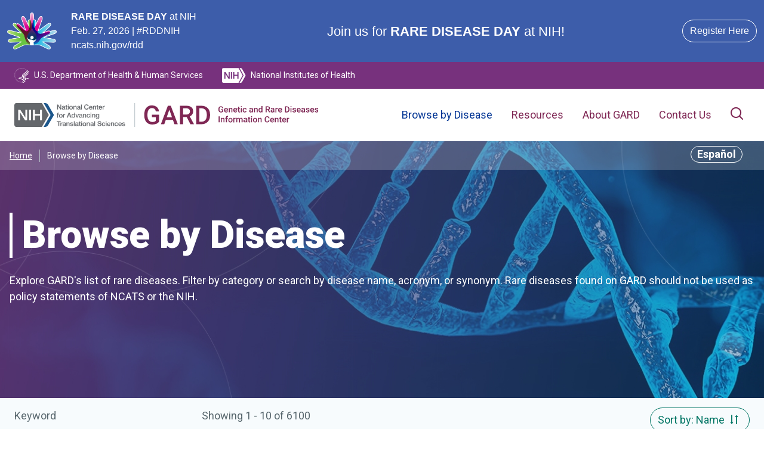

--- FILE ---
content_type: text/html
request_url: https://rarediseases.info.nih.gov/diseases/diseases-by-category/21/lung-diseases
body_size: 13702
content:
<html lang="en" data-critters-container=""><head>
          <script>(function(w,d,s,l,i){w[l]=w[l]||[];w[l].push({'gtm.start':
          new Date().getTime(),event:'gtm.js'});var f=d.getElementsByTagName(s)[0],
          j=d.createElement(s),dl=l!='dataLayer'?'&l='+l:'';j.async=true;j.src=
          'https://www.googletagmanager.com/gtm.js?id='+i+dl;f.parentNode.insertBefore(j,f);
          })(window,document,'script','dataLayer','GTM-PQ32CZ6');</script><meta name="generator" content="Scully 0.0.0">
        <meta charset="utf-8">
        <title>Diseases | GARD</title>
        <base href="/">
        <meta name="viewport" content="width=device-width, initial-scale=1">
        <link rel="icon" type="image/x-icon" href="favicon.ico" sizes="any">
        <link rel="icon" href="/favicon.svg" type="image/svg+xml">
        <link rel="apple-touch-icon" href="/favicon.apple-touch-icon.png">
        <link rel="manifest" href="/manifest.webmanifest">
        <link rel="preconnect" href="https://fonts.googleapis.com">
        <link rel="preconnect" href="https://fonts.gstatic.com" crossorigin="">
        <style type="text/css">@font-face{font-family:'Roboto';font-style:italic;font-weight:100;font-stretch:100%;font-display:swap;src:url(https://fonts.gstatic.com/s/roboto/v50/KFO5CnqEu92Fr1Mu53ZEC9_Vu3r1gIhOszmkC3kaSTbQWt4N.woff2) format('woff2');unicode-range:U+0460-052F, U+1C80-1C8A, U+20B4, U+2DE0-2DFF, U+A640-A69F, U+FE2E-FE2F;}@font-face{font-family:'Roboto';font-style:italic;font-weight:100;font-stretch:100%;font-display:swap;src:url(https://fonts.gstatic.com/s/roboto/v50/KFO5CnqEu92Fr1Mu53ZEC9_Vu3r1gIhOszmkAnkaSTbQWt4N.woff2) format('woff2');unicode-range:U+0301, U+0400-045F, U+0490-0491, U+04B0-04B1, U+2116;}@font-face{font-family:'Roboto';font-style:italic;font-weight:100;font-stretch:100%;font-display:swap;src:url(https://fonts.gstatic.com/s/roboto/v50/KFO5CnqEu92Fr1Mu53ZEC9_Vu3r1gIhOszmkCnkaSTbQWt4N.woff2) format('woff2');unicode-range:U+1F00-1FFF;}@font-face{font-family:'Roboto';font-style:italic;font-weight:100;font-stretch:100%;font-display:swap;src:url(https://fonts.gstatic.com/s/roboto/v50/KFO5CnqEu92Fr1Mu53ZEC9_Vu3r1gIhOszmkBXkaSTbQWt4N.woff2) format('woff2');unicode-range:U+0370-0377, U+037A-037F, U+0384-038A, U+038C, U+038E-03A1, U+03A3-03FF;}@font-face{font-family:'Roboto';font-style:italic;font-weight:100;font-stretch:100%;font-display:swap;src:url(https://fonts.gstatic.com/s/roboto/v50/KFO5CnqEu92Fr1Mu53ZEC9_Vu3r1gIhOszmkenkaSTbQWt4N.woff2) format('woff2');unicode-range:U+0302-0303, U+0305, U+0307-0308, U+0310, U+0312, U+0315, U+031A, U+0326-0327, U+032C, U+032F-0330, U+0332-0333, U+0338, U+033A, U+0346, U+034D, U+0391-03A1, U+03A3-03A9, U+03B1-03C9, U+03D1, U+03D5-03D6, U+03F0-03F1, U+03F4-03F5, U+2016-2017, U+2034-2038, U+203C, U+2040, U+2043, U+2047, U+2050, U+2057, U+205F, U+2070-2071, U+2074-208E, U+2090-209C, U+20D0-20DC, U+20E1, U+20E5-20EF, U+2100-2112, U+2114-2115, U+2117-2121, U+2123-214F, U+2190, U+2192, U+2194-21AE, U+21B0-21E5, U+21F1-21F2, U+21F4-2211, U+2213-2214, U+2216-22FF, U+2308-230B, U+2310, U+2319, U+231C-2321, U+2336-237A, U+237C, U+2395, U+239B-23B7, U+23D0, U+23DC-23E1, U+2474-2475, U+25AF, U+25B3, U+25B7, U+25BD, U+25C1, U+25CA, U+25CC, U+25FB, U+266D-266F, U+27C0-27FF, U+2900-2AFF, U+2B0E-2B11, U+2B30-2B4C, U+2BFE, U+3030, U+FF5B, U+FF5D, U+1D400-1D7FF, U+1EE00-1EEFF;}@font-face{font-family:'Roboto';font-style:italic;font-weight:100;font-stretch:100%;font-display:swap;src:url(https://fonts.gstatic.com/s/roboto/v50/KFO5CnqEu92Fr1Mu53ZEC9_Vu3r1gIhOszmkaHkaSTbQWt4N.woff2) format('woff2');unicode-range:U+0001-000C, U+000E-001F, U+007F-009F, U+20DD-20E0, U+20E2-20E4, U+2150-218F, U+2190, U+2192, U+2194-2199, U+21AF, U+21E6-21F0, U+21F3, U+2218-2219, U+2299, U+22C4-22C6, U+2300-243F, U+2440-244A, U+2460-24FF, U+25A0-27BF, U+2800-28FF, U+2921-2922, U+2981, U+29BF, U+29EB, U+2B00-2BFF, U+4DC0-4DFF, U+FFF9-FFFB, U+10140-1018E, U+10190-1019C, U+101A0, U+101D0-101FD, U+102E0-102FB, U+10E60-10E7E, U+1D2C0-1D2D3, U+1D2E0-1D37F, U+1F000-1F0FF, U+1F100-1F1AD, U+1F1E6-1F1FF, U+1F30D-1F30F, U+1F315, U+1F31C, U+1F31E, U+1F320-1F32C, U+1F336, U+1F378, U+1F37D, U+1F382, U+1F393-1F39F, U+1F3A7-1F3A8, U+1F3AC-1F3AF, U+1F3C2, U+1F3C4-1F3C6, U+1F3CA-1F3CE, U+1F3D4-1F3E0, U+1F3ED, U+1F3F1-1F3F3, U+1F3F5-1F3F7, U+1F408, U+1F415, U+1F41F, U+1F426, U+1F43F, U+1F441-1F442, U+1F444, U+1F446-1F449, U+1F44C-1F44E, U+1F453, U+1F46A, U+1F47D, U+1F4A3, U+1F4B0, U+1F4B3, U+1F4B9, U+1F4BB, U+1F4BF, U+1F4C8-1F4CB, U+1F4D6, U+1F4DA, U+1F4DF, U+1F4E3-1F4E6, U+1F4EA-1F4ED, U+1F4F7, U+1F4F9-1F4FB, U+1F4FD-1F4FE, U+1F503, U+1F507-1F50B, U+1F50D, U+1F512-1F513, U+1F53E-1F54A, U+1F54F-1F5FA, U+1F610, U+1F650-1F67F, U+1F687, U+1F68D, U+1F691, U+1F694, U+1F698, U+1F6AD, U+1F6B2, U+1F6B9-1F6BA, U+1F6BC, U+1F6C6-1F6CF, U+1F6D3-1F6D7, U+1F6E0-1F6EA, U+1F6F0-1F6F3, U+1F6F7-1F6FC, U+1F700-1F7FF, U+1F800-1F80B, U+1F810-1F847, U+1F850-1F859, U+1F860-1F887, U+1F890-1F8AD, U+1F8B0-1F8BB, U+1F8C0-1F8C1, U+1F900-1F90B, U+1F93B, U+1F946, U+1F984, U+1F996, U+1F9E9, U+1FA00-1FA6F, U+1FA70-1FA7C, U+1FA80-1FA89, U+1FA8F-1FAC6, U+1FACE-1FADC, U+1FADF-1FAE9, U+1FAF0-1FAF8, U+1FB00-1FBFF;}@font-face{font-family:'Roboto';font-style:italic;font-weight:100;font-stretch:100%;font-display:swap;src:url(https://fonts.gstatic.com/s/roboto/v50/KFO5CnqEu92Fr1Mu53ZEC9_Vu3r1gIhOszmkCXkaSTbQWt4N.woff2) format('woff2');unicode-range:U+0102-0103, U+0110-0111, U+0128-0129, U+0168-0169, U+01A0-01A1, U+01AF-01B0, U+0300-0301, U+0303-0304, U+0308-0309, U+0323, U+0329, U+1EA0-1EF9, U+20AB;}@font-face{font-family:'Roboto';font-style:italic;font-weight:100;font-stretch:100%;font-display:swap;src:url(https://fonts.gstatic.com/s/roboto/v50/KFO5CnqEu92Fr1Mu53ZEC9_Vu3r1gIhOszmkCHkaSTbQWt4N.woff2) format('woff2');unicode-range:U+0100-02BA, U+02BD-02C5, U+02C7-02CC, U+02CE-02D7, U+02DD-02FF, U+0304, U+0308, U+0329, U+1D00-1DBF, U+1E00-1E9F, U+1EF2-1EFF, U+2020, U+20A0-20AB, U+20AD-20C0, U+2113, U+2C60-2C7F, U+A720-A7FF;}@font-face{font-family:'Roboto';font-style:italic;font-weight:100;font-stretch:100%;font-display:swap;src:url(https://fonts.gstatic.com/s/roboto/v50/KFO5CnqEu92Fr1Mu53ZEC9_Vu3r1gIhOszmkBnkaSTbQWg.woff2) format('woff2');unicode-range:U+0000-00FF, U+0131, U+0152-0153, U+02BB-02BC, U+02C6, U+02DA, U+02DC, U+0304, U+0308, U+0329, U+2000-206F, U+20AC, U+2122, U+2191, U+2193, U+2212, U+2215, U+FEFF, U+FFFD;}@font-face{font-family:'Roboto';font-style:italic;font-weight:300;font-stretch:100%;font-display:swap;src:url(https://fonts.gstatic.com/s/roboto/v50/KFO5CnqEu92Fr1Mu53ZEC9_Vu3r1gIhOszmkC3kaSTbQWt4N.woff2) format('woff2');unicode-range:U+0460-052F, U+1C80-1C8A, U+20B4, U+2DE0-2DFF, U+A640-A69F, U+FE2E-FE2F;}@font-face{font-family:'Roboto';font-style:italic;font-weight:300;font-stretch:100%;font-display:swap;src:url(https://fonts.gstatic.com/s/roboto/v50/KFO5CnqEu92Fr1Mu53ZEC9_Vu3r1gIhOszmkAnkaSTbQWt4N.woff2) format('woff2');unicode-range:U+0301, U+0400-045F, U+0490-0491, U+04B0-04B1, U+2116;}@font-face{font-family:'Roboto';font-style:italic;font-weight:300;font-stretch:100%;font-display:swap;src:url(https://fonts.gstatic.com/s/roboto/v50/KFO5CnqEu92Fr1Mu53ZEC9_Vu3r1gIhOszmkCnkaSTbQWt4N.woff2) format('woff2');unicode-range:U+1F00-1FFF;}@font-face{font-family:'Roboto';font-style:italic;font-weight:300;font-stretch:100%;font-display:swap;src:url(https://fonts.gstatic.com/s/roboto/v50/KFO5CnqEu92Fr1Mu53ZEC9_Vu3r1gIhOszmkBXkaSTbQWt4N.woff2) format('woff2');unicode-range:U+0370-0377, U+037A-037F, U+0384-038A, U+038C, U+038E-03A1, U+03A3-03FF;}@font-face{font-family:'Roboto';font-style:italic;font-weight:300;font-stretch:100%;font-display:swap;src:url(https://fonts.gstatic.com/s/roboto/v50/KFO5CnqEu92Fr1Mu53ZEC9_Vu3r1gIhOszmkenkaSTbQWt4N.woff2) format('woff2');unicode-range:U+0302-0303, U+0305, U+0307-0308, U+0310, U+0312, U+0315, U+031A, U+0326-0327, U+032C, U+032F-0330, U+0332-0333, U+0338, U+033A, U+0346, U+034D, U+0391-03A1, U+03A3-03A9, U+03B1-03C9, U+03D1, U+03D5-03D6, U+03F0-03F1, U+03F4-03F5, U+2016-2017, U+2034-2038, U+203C, U+2040, U+2043, U+2047, U+2050, U+2057, U+205F, U+2070-2071, U+2074-208E, U+2090-209C, U+20D0-20DC, U+20E1, U+20E5-20EF, U+2100-2112, U+2114-2115, U+2117-2121, U+2123-214F, U+2190, U+2192, U+2194-21AE, U+21B0-21E5, U+21F1-21F2, U+21F4-2211, U+2213-2214, U+2216-22FF, U+2308-230B, U+2310, U+2319, U+231C-2321, U+2336-237A, U+237C, U+2395, U+239B-23B7, U+23D0, U+23DC-23E1, U+2474-2475, U+25AF, U+25B3, U+25B7, U+25BD, U+25C1, U+25CA, U+25CC, U+25FB, U+266D-266F, U+27C0-27FF, U+2900-2AFF, U+2B0E-2B11, U+2B30-2B4C, U+2BFE, U+3030, U+FF5B, U+FF5D, U+1D400-1D7FF, U+1EE00-1EEFF;}@font-face{font-family:'Roboto';font-style:italic;font-weight:300;font-stretch:100%;font-display:swap;src:url(https://fonts.gstatic.com/s/roboto/v50/KFO5CnqEu92Fr1Mu53ZEC9_Vu3r1gIhOszmkaHkaSTbQWt4N.woff2) format('woff2');unicode-range:U+0001-000C, U+000E-001F, U+007F-009F, U+20DD-20E0, U+20E2-20E4, U+2150-218F, U+2190, U+2192, U+2194-2199, U+21AF, U+21E6-21F0, U+21F3, U+2218-2219, U+2299, U+22C4-22C6, U+2300-243F, U+2440-244A, U+2460-24FF, U+25A0-27BF, U+2800-28FF, U+2921-2922, U+2981, U+29BF, U+29EB, U+2B00-2BFF, U+4DC0-4DFF, U+FFF9-FFFB, U+10140-1018E, U+10190-1019C, U+101A0, U+101D0-101FD, U+102E0-102FB, U+10E60-10E7E, U+1D2C0-1D2D3, U+1D2E0-1D37F, U+1F000-1F0FF, U+1F100-1F1AD, U+1F1E6-1F1FF, U+1F30D-1F30F, U+1F315, U+1F31C, U+1F31E, U+1F320-1F32C, U+1F336, U+1F378, U+1F37D, U+1F382, U+1F393-1F39F, U+1F3A7-1F3A8, U+1F3AC-1F3AF, U+1F3C2, U+1F3C4-1F3C6, U+1F3CA-1F3CE, U+1F3D4-1F3E0, U+1F3ED, U+1F3F1-1F3F3, U+1F3F5-1F3F7, U+1F408, U+1F415, U+1F41F, U+1F426, U+1F43F, U+1F441-1F442, U+1F444, U+1F446-1F449, U+1F44C-1F44E, U+1F453, U+1F46A, U+1F47D, U+1F4A3, U+1F4B0, U+1F4B3, U+1F4B9, U+1F4BB, U+1F4BF, U+1F4C8-1F4CB, U+1F4D6, U+1F4DA, U+1F4DF, U+1F4E3-1F4E6, U+1F4EA-1F4ED, U+1F4F7, U+1F4F9-1F4FB, U+1F4FD-1F4FE, U+1F503, U+1F507-1F50B, U+1F50D, U+1F512-1F513, U+1F53E-1F54A, U+1F54F-1F5FA, U+1F610, U+1F650-1F67F, U+1F687, U+1F68D, U+1F691, U+1F694, U+1F698, U+1F6AD, U+1F6B2, U+1F6B9-1F6BA, U+1F6BC, U+1F6C6-1F6CF, U+1F6D3-1F6D7, U+1F6E0-1F6EA, U+1F6F0-1F6F3, U+1F6F7-1F6FC, U+1F700-1F7FF, U+1F800-1F80B, U+1F810-1F847, U+1F850-1F859, U+1F860-1F887, U+1F890-1F8AD, U+1F8B0-1F8BB, U+1F8C0-1F8C1, U+1F900-1F90B, U+1F93B, U+1F946, U+1F984, U+1F996, U+1F9E9, U+1FA00-1FA6F, U+1FA70-1FA7C, U+1FA80-1FA89, U+1FA8F-1FAC6, U+1FACE-1FADC, U+1FADF-1FAE9, U+1FAF0-1FAF8, U+1FB00-1FBFF;}@font-face{font-family:'Roboto';font-style:italic;font-weight:300;font-stretch:100%;font-display:swap;src:url(https://fonts.gstatic.com/s/roboto/v50/KFO5CnqEu92Fr1Mu53ZEC9_Vu3r1gIhOszmkCXkaSTbQWt4N.woff2) format('woff2');unicode-range:U+0102-0103, U+0110-0111, U+0128-0129, U+0168-0169, U+01A0-01A1, U+01AF-01B0, U+0300-0301, U+0303-0304, U+0308-0309, U+0323, U+0329, U+1EA0-1EF9, U+20AB;}@font-face{font-family:'Roboto';font-style:italic;font-weight:300;font-stretch:100%;font-display:swap;src:url(https://fonts.gstatic.com/s/roboto/v50/KFO5CnqEu92Fr1Mu53ZEC9_Vu3r1gIhOszmkCHkaSTbQWt4N.woff2) format('woff2');unicode-range:U+0100-02BA, U+02BD-02C5, U+02C7-02CC, U+02CE-02D7, U+02DD-02FF, U+0304, U+0308, U+0329, U+1D00-1DBF, U+1E00-1E9F, U+1EF2-1EFF, U+2020, U+20A0-20AB, U+20AD-20C0, U+2113, U+2C60-2C7F, U+A720-A7FF;}@font-face{font-family:'Roboto';font-style:italic;font-weight:300;font-stretch:100%;font-display:swap;src:url(https://fonts.gstatic.com/s/roboto/v50/KFO5CnqEu92Fr1Mu53ZEC9_Vu3r1gIhOszmkBnkaSTbQWg.woff2) format('woff2');unicode-range:U+0000-00FF, U+0131, U+0152-0153, U+02BB-02BC, U+02C6, U+02DA, U+02DC, U+0304, U+0308, U+0329, U+2000-206F, U+20AC, U+2122, U+2191, U+2193, U+2212, U+2215, U+FEFF, U+FFFD;}@font-face{font-family:'Roboto';font-style:italic;font-weight:400;font-stretch:100%;font-display:swap;src:url(https://fonts.gstatic.com/s/roboto/v50/KFO5CnqEu92Fr1Mu53ZEC9_Vu3r1gIhOszmkC3kaSTbQWt4N.woff2) format('woff2');unicode-range:U+0460-052F, U+1C80-1C8A, U+20B4, U+2DE0-2DFF, U+A640-A69F, U+FE2E-FE2F;}@font-face{font-family:'Roboto';font-style:italic;font-weight:400;font-stretch:100%;font-display:swap;src:url(https://fonts.gstatic.com/s/roboto/v50/KFO5CnqEu92Fr1Mu53ZEC9_Vu3r1gIhOszmkAnkaSTbQWt4N.woff2) format('woff2');unicode-range:U+0301, U+0400-045F, U+0490-0491, U+04B0-04B1, U+2116;}@font-face{font-family:'Roboto';font-style:italic;font-weight:400;font-stretch:100%;font-display:swap;src:url(https://fonts.gstatic.com/s/roboto/v50/KFO5CnqEu92Fr1Mu53ZEC9_Vu3r1gIhOszmkCnkaSTbQWt4N.woff2) format('woff2');unicode-range:U+1F00-1FFF;}@font-face{font-family:'Roboto';font-style:italic;font-weight:400;font-stretch:100%;font-display:swap;src:url(https://fonts.gstatic.com/s/roboto/v50/KFO5CnqEu92Fr1Mu53ZEC9_Vu3r1gIhOszmkBXkaSTbQWt4N.woff2) format('woff2');unicode-range:U+0370-0377, U+037A-037F, U+0384-038A, U+038C, U+038E-03A1, U+03A3-03FF;}@font-face{font-family:'Roboto';font-style:italic;font-weight:400;font-stretch:100%;font-display:swap;src:url(https://fonts.gstatic.com/s/roboto/v50/KFO5CnqEu92Fr1Mu53ZEC9_Vu3r1gIhOszmkenkaSTbQWt4N.woff2) format('woff2');unicode-range:U+0302-0303, U+0305, U+0307-0308, U+0310, U+0312, U+0315, U+031A, U+0326-0327, U+032C, U+032F-0330, U+0332-0333, U+0338, U+033A, U+0346, U+034D, U+0391-03A1, U+03A3-03A9, U+03B1-03C9, U+03D1, U+03D5-03D6, U+03F0-03F1, U+03F4-03F5, U+2016-2017, U+2034-2038, U+203C, U+2040, U+2043, U+2047, U+2050, U+2057, U+205F, U+2070-2071, U+2074-208E, U+2090-209C, U+20D0-20DC, U+20E1, U+20E5-20EF, U+2100-2112, U+2114-2115, U+2117-2121, U+2123-214F, U+2190, U+2192, U+2194-21AE, U+21B0-21E5, U+21F1-21F2, U+21F4-2211, U+2213-2214, U+2216-22FF, U+2308-230B, U+2310, U+2319, U+231C-2321, U+2336-237A, U+237C, U+2395, U+239B-23B7, U+23D0, U+23DC-23E1, U+2474-2475, U+25AF, U+25B3, U+25B7, U+25BD, U+25C1, U+25CA, U+25CC, U+25FB, U+266D-266F, U+27C0-27FF, U+2900-2AFF, U+2B0E-2B11, U+2B30-2B4C, U+2BFE, U+3030, U+FF5B, U+FF5D, U+1D400-1D7FF, U+1EE00-1EEFF;}@font-face{font-family:'Roboto';font-style:italic;font-weight:400;font-stretch:100%;font-display:swap;src:url(https://fonts.gstatic.com/s/roboto/v50/KFO5CnqEu92Fr1Mu53ZEC9_Vu3r1gIhOszmkaHkaSTbQWt4N.woff2) format('woff2');unicode-range:U+0001-000C, U+000E-001F, U+007F-009F, U+20DD-20E0, U+20E2-20E4, U+2150-218F, U+2190, U+2192, U+2194-2199, U+21AF, U+21E6-21F0, U+21F3, U+2218-2219, U+2299, U+22C4-22C6, U+2300-243F, U+2440-244A, U+2460-24FF, U+25A0-27BF, U+2800-28FF, U+2921-2922, U+2981, U+29BF, U+29EB, U+2B00-2BFF, U+4DC0-4DFF, U+FFF9-FFFB, U+10140-1018E, U+10190-1019C, U+101A0, U+101D0-101FD, U+102E0-102FB, U+10E60-10E7E, U+1D2C0-1D2D3, U+1D2E0-1D37F, U+1F000-1F0FF, U+1F100-1F1AD, U+1F1E6-1F1FF, U+1F30D-1F30F, U+1F315, U+1F31C, U+1F31E, U+1F320-1F32C, U+1F336, U+1F378, U+1F37D, U+1F382, U+1F393-1F39F, U+1F3A7-1F3A8, U+1F3AC-1F3AF, U+1F3C2, U+1F3C4-1F3C6, U+1F3CA-1F3CE, U+1F3D4-1F3E0, U+1F3ED, U+1F3F1-1F3F3, U+1F3F5-1F3F7, U+1F408, U+1F415, U+1F41F, U+1F426, U+1F43F, U+1F441-1F442, U+1F444, U+1F446-1F449, U+1F44C-1F44E, U+1F453, U+1F46A, U+1F47D, U+1F4A3, U+1F4B0, U+1F4B3, U+1F4B9, U+1F4BB, U+1F4BF, U+1F4C8-1F4CB, U+1F4D6, U+1F4DA, U+1F4DF, U+1F4E3-1F4E6, U+1F4EA-1F4ED, U+1F4F7, U+1F4F9-1F4FB, U+1F4FD-1F4FE, U+1F503, U+1F507-1F50B, U+1F50D, U+1F512-1F513, U+1F53E-1F54A, U+1F54F-1F5FA, U+1F610, U+1F650-1F67F, U+1F687, U+1F68D, U+1F691, U+1F694, U+1F698, U+1F6AD, U+1F6B2, U+1F6B9-1F6BA, U+1F6BC, U+1F6C6-1F6CF, U+1F6D3-1F6D7, U+1F6E0-1F6EA, U+1F6F0-1F6F3, U+1F6F7-1F6FC, U+1F700-1F7FF, U+1F800-1F80B, U+1F810-1F847, U+1F850-1F859, U+1F860-1F887, U+1F890-1F8AD, U+1F8B0-1F8BB, U+1F8C0-1F8C1, U+1F900-1F90B, U+1F93B, U+1F946, U+1F984, U+1F996, U+1F9E9, U+1FA00-1FA6F, U+1FA70-1FA7C, U+1FA80-1FA89, U+1FA8F-1FAC6, U+1FACE-1FADC, U+1FADF-1FAE9, U+1FAF0-1FAF8, U+1FB00-1FBFF;}@font-face{font-family:'Roboto';font-style:italic;font-weight:400;font-stretch:100%;font-display:swap;src:url(https://fonts.gstatic.com/s/roboto/v50/KFO5CnqEu92Fr1Mu53ZEC9_Vu3r1gIhOszmkCXkaSTbQWt4N.woff2) format('woff2');unicode-range:U+0102-0103, U+0110-0111, U+0128-0129, U+0168-0169, U+01A0-01A1, U+01AF-01B0, U+0300-0301, U+0303-0304, U+0308-0309, U+0323, U+0329, U+1EA0-1EF9, U+20AB;}@font-face{font-family:'Roboto';font-style:italic;font-weight:400;font-stretch:100%;font-display:swap;src:url(https://fonts.gstatic.com/s/roboto/v50/KFO5CnqEu92Fr1Mu53ZEC9_Vu3r1gIhOszmkCHkaSTbQWt4N.woff2) format('woff2');unicode-range:U+0100-02BA, U+02BD-02C5, U+02C7-02CC, U+02CE-02D7, U+02DD-02FF, U+0304, U+0308, U+0329, U+1D00-1DBF, U+1E00-1E9F, U+1EF2-1EFF, U+2020, U+20A0-20AB, U+20AD-20C0, U+2113, U+2C60-2C7F, U+A720-A7FF;}@font-face{font-family:'Roboto';font-style:italic;font-weight:400;font-stretch:100%;font-display:swap;src:url(https://fonts.gstatic.com/s/roboto/v50/KFO5CnqEu92Fr1Mu53ZEC9_Vu3r1gIhOszmkBnkaSTbQWg.woff2) format('woff2');unicode-range:U+0000-00FF, U+0131, U+0152-0153, U+02BB-02BC, U+02C6, U+02DA, U+02DC, U+0304, U+0308, U+0329, U+2000-206F, U+20AC, U+2122, U+2191, U+2193, U+2212, U+2215, U+FEFF, U+FFFD;}@font-face{font-family:'Roboto';font-style:italic;font-weight:500;font-stretch:100%;font-display:swap;src:url(https://fonts.gstatic.com/s/roboto/v50/KFO5CnqEu92Fr1Mu53ZEC9_Vu3r1gIhOszmkC3kaSTbQWt4N.woff2) format('woff2');unicode-range:U+0460-052F, U+1C80-1C8A, U+20B4, U+2DE0-2DFF, U+A640-A69F, U+FE2E-FE2F;}@font-face{font-family:'Roboto';font-style:italic;font-weight:500;font-stretch:100%;font-display:swap;src:url(https://fonts.gstatic.com/s/roboto/v50/KFO5CnqEu92Fr1Mu53ZEC9_Vu3r1gIhOszmkAnkaSTbQWt4N.woff2) format('woff2');unicode-range:U+0301, U+0400-045F, U+0490-0491, U+04B0-04B1, U+2116;}@font-face{font-family:'Roboto';font-style:italic;font-weight:500;font-stretch:100%;font-display:swap;src:url(https://fonts.gstatic.com/s/roboto/v50/KFO5CnqEu92Fr1Mu53ZEC9_Vu3r1gIhOszmkCnkaSTbQWt4N.woff2) format('woff2');unicode-range:U+1F00-1FFF;}@font-face{font-family:'Roboto';font-style:italic;font-weight:500;font-stretch:100%;font-display:swap;src:url(https://fonts.gstatic.com/s/roboto/v50/KFO5CnqEu92Fr1Mu53ZEC9_Vu3r1gIhOszmkBXkaSTbQWt4N.woff2) format('woff2');unicode-range:U+0370-0377, U+037A-037F, U+0384-038A, U+038C, U+038E-03A1, U+03A3-03FF;}@font-face{font-family:'Roboto';font-style:italic;font-weight:500;font-stretch:100%;font-display:swap;src:url(https://fonts.gstatic.com/s/roboto/v50/KFO5CnqEu92Fr1Mu53ZEC9_Vu3r1gIhOszmkenkaSTbQWt4N.woff2) format('woff2');unicode-range:U+0302-0303, U+0305, U+0307-0308, U+0310, U+0312, U+0315, U+031A, U+0326-0327, U+032C, U+032F-0330, U+0332-0333, U+0338, U+033A, U+0346, U+034D, U+0391-03A1, U+03A3-03A9, U+03B1-03C9, U+03D1, U+03D5-03D6, U+03F0-03F1, U+03F4-03F5, U+2016-2017, U+2034-2038, U+203C, U+2040, U+2043, U+2047, U+2050, U+2057, U+205F, U+2070-2071, U+2074-208E, U+2090-209C, U+20D0-20DC, U+20E1, U+20E5-20EF, U+2100-2112, U+2114-2115, U+2117-2121, U+2123-214F, U+2190, U+2192, U+2194-21AE, U+21B0-21E5, U+21F1-21F2, U+21F4-2211, U+2213-2214, U+2216-22FF, U+2308-230B, U+2310, U+2319, U+231C-2321, U+2336-237A, U+237C, U+2395, U+239B-23B7, U+23D0, U+23DC-23E1, U+2474-2475, U+25AF, U+25B3, U+25B7, U+25BD, U+25C1, U+25CA, U+25CC, U+25FB, U+266D-266F, U+27C0-27FF, U+2900-2AFF, U+2B0E-2B11, U+2B30-2B4C, U+2BFE, U+3030, U+FF5B, U+FF5D, U+1D400-1D7FF, U+1EE00-1EEFF;}@font-face{font-family:'Roboto';font-style:italic;font-weight:500;font-stretch:100%;font-display:swap;src:url(https://fonts.gstatic.com/s/roboto/v50/KFO5CnqEu92Fr1Mu53ZEC9_Vu3r1gIhOszmkaHkaSTbQWt4N.woff2) format('woff2');unicode-range:U+0001-000C, U+000E-001F, U+007F-009F, U+20DD-20E0, U+20E2-20E4, U+2150-218F, U+2190, U+2192, U+2194-2199, U+21AF, U+21E6-21F0, U+21F3, U+2218-2219, U+2299, U+22C4-22C6, U+2300-243F, U+2440-244A, U+2460-24FF, U+25A0-27BF, U+2800-28FF, U+2921-2922, U+2981, U+29BF, U+29EB, U+2B00-2BFF, U+4DC0-4DFF, U+FFF9-FFFB, U+10140-1018E, U+10190-1019C, U+101A0, U+101D0-101FD, U+102E0-102FB, U+10E60-10E7E, U+1D2C0-1D2D3, U+1D2E0-1D37F, U+1F000-1F0FF, U+1F100-1F1AD, U+1F1E6-1F1FF, U+1F30D-1F30F, U+1F315, U+1F31C, U+1F31E, U+1F320-1F32C, U+1F336, U+1F378, U+1F37D, U+1F382, U+1F393-1F39F, U+1F3A7-1F3A8, U+1F3AC-1F3AF, U+1F3C2, U+1F3C4-1F3C6, U+1F3CA-1F3CE, U+1F3D4-1F3E0, U+1F3ED, U+1F3F1-1F3F3, U+1F3F5-1F3F7, U+1F408, U+1F415, U+1F41F, U+1F426, U+1F43F, U+1F441-1F442, U+1F444, U+1F446-1F449, U+1F44C-1F44E, U+1F453, U+1F46A, U+1F47D, U+1F4A3, U+1F4B0, U+1F4B3, U+1F4B9, U+1F4BB, U+1F4BF, U+1F4C8-1F4CB, U+1F4D6, U+1F4DA, U+1F4DF, U+1F4E3-1F4E6, U+1F4EA-1F4ED, U+1F4F7, U+1F4F9-1F4FB, U+1F4FD-1F4FE, U+1F503, U+1F507-1F50B, U+1F50D, U+1F512-1F513, U+1F53E-1F54A, U+1F54F-1F5FA, U+1F610, U+1F650-1F67F, U+1F687, U+1F68D, U+1F691, U+1F694, U+1F698, U+1F6AD, U+1F6B2, U+1F6B9-1F6BA, U+1F6BC, U+1F6C6-1F6CF, U+1F6D3-1F6D7, U+1F6E0-1F6EA, U+1F6F0-1F6F3, U+1F6F7-1F6FC, U+1F700-1F7FF, U+1F800-1F80B, U+1F810-1F847, U+1F850-1F859, U+1F860-1F887, U+1F890-1F8AD, U+1F8B0-1F8BB, U+1F8C0-1F8C1, U+1F900-1F90B, U+1F93B, U+1F946, U+1F984, U+1F996, U+1F9E9, U+1FA00-1FA6F, U+1FA70-1FA7C, U+1FA80-1FA89, U+1FA8F-1FAC6, U+1FACE-1FADC, U+1FADF-1FAE9, U+1FAF0-1FAF8, U+1FB00-1FBFF;}@font-face{font-family:'Roboto';font-style:italic;font-weight:500;font-stretch:100%;font-display:swap;src:url(https://fonts.gstatic.com/s/roboto/v50/KFO5CnqEu92Fr1Mu53ZEC9_Vu3r1gIhOszmkCXkaSTbQWt4N.woff2) format('woff2');unicode-range:U+0102-0103, U+0110-0111, U+0128-0129, U+0168-0169, U+01A0-01A1, U+01AF-01B0, U+0300-0301, U+0303-0304, U+0308-0309, U+0323, U+0329, U+1EA0-1EF9, U+20AB;}@font-face{font-family:'Roboto';font-style:italic;font-weight:500;font-stretch:100%;font-display:swap;src:url(https://fonts.gstatic.com/s/roboto/v50/KFO5CnqEu92Fr1Mu53ZEC9_Vu3r1gIhOszmkCHkaSTbQWt4N.woff2) format('woff2');unicode-range:U+0100-02BA, U+02BD-02C5, U+02C7-02CC, U+02CE-02D7, U+02DD-02FF, U+0304, U+0308, U+0329, U+1D00-1DBF, U+1E00-1E9F, U+1EF2-1EFF, U+2020, U+20A0-20AB, U+20AD-20C0, U+2113, U+2C60-2C7F, U+A720-A7FF;}@font-face{font-family:'Roboto';font-style:italic;font-weight:500;font-stretch:100%;font-display:swap;src:url(https://fonts.gstatic.com/s/roboto/v50/KFO5CnqEu92Fr1Mu53ZEC9_Vu3r1gIhOszmkBnkaSTbQWg.woff2) format('woff2');unicode-range:U+0000-00FF, U+0131, U+0152-0153, U+02BB-02BC, U+02C6, U+02DA, U+02DC, U+0304, U+0308, U+0329, U+2000-206F, U+20AC, U+2122, U+2191, U+2193, U+2212, U+2215, U+FEFF, U+FFFD;}@font-face{font-family:'Roboto';font-style:italic;font-weight:700;font-stretch:100%;font-display:swap;src:url(https://fonts.gstatic.com/s/roboto/v50/KFO5CnqEu92Fr1Mu53ZEC9_Vu3r1gIhOszmkC3kaSTbQWt4N.woff2) format('woff2');unicode-range:U+0460-052F, U+1C80-1C8A, U+20B4, U+2DE0-2DFF, U+A640-A69F, U+FE2E-FE2F;}@font-face{font-family:'Roboto';font-style:italic;font-weight:700;font-stretch:100%;font-display:swap;src:url(https://fonts.gstatic.com/s/roboto/v50/KFO5CnqEu92Fr1Mu53ZEC9_Vu3r1gIhOszmkAnkaSTbQWt4N.woff2) format('woff2');unicode-range:U+0301, U+0400-045F, U+0490-0491, U+04B0-04B1, U+2116;}@font-face{font-family:'Roboto';font-style:italic;font-weight:700;font-stretch:100%;font-display:swap;src:url(https://fonts.gstatic.com/s/roboto/v50/KFO5CnqEu92Fr1Mu53ZEC9_Vu3r1gIhOszmkCnkaSTbQWt4N.woff2) format('woff2');unicode-range:U+1F00-1FFF;}@font-face{font-family:'Roboto';font-style:italic;font-weight:700;font-stretch:100%;font-display:swap;src:url(https://fonts.gstatic.com/s/roboto/v50/KFO5CnqEu92Fr1Mu53ZEC9_Vu3r1gIhOszmkBXkaSTbQWt4N.woff2) format('woff2');unicode-range:U+0370-0377, U+037A-037F, U+0384-038A, U+038C, U+038E-03A1, U+03A3-03FF;}@font-face{font-family:'Roboto';font-style:italic;font-weight:700;font-stretch:100%;font-display:swap;src:url(https://fonts.gstatic.com/s/roboto/v50/KFO5CnqEu92Fr1Mu53ZEC9_Vu3r1gIhOszmkenkaSTbQWt4N.woff2) format('woff2');unicode-range:U+0302-0303, U+0305, U+0307-0308, U+0310, U+0312, U+0315, U+031A, U+0326-0327, U+032C, U+032F-0330, U+0332-0333, U+0338, U+033A, U+0346, U+034D, U+0391-03A1, U+03A3-03A9, U+03B1-03C9, U+03D1, U+03D5-03D6, U+03F0-03F1, U+03F4-03F5, U+2016-2017, U+2034-2038, U+203C, U+2040, U+2043, U+2047, U+2050, U+2057, U+205F, U+2070-2071, U+2074-208E, U+2090-209C, U+20D0-20DC, U+20E1, U+20E5-20EF, U+2100-2112, U+2114-2115, U+2117-2121, U+2123-214F, U+2190, U+2192, U+2194-21AE, U+21B0-21E5, U+21F1-21F2, U+21F4-2211, U+2213-2214, U+2216-22FF, U+2308-230B, U+2310, U+2319, U+231C-2321, U+2336-237A, U+237C, U+2395, U+239B-23B7, U+23D0, U+23DC-23E1, U+2474-2475, U+25AF, U+25B3, U+25B7, U+25BD, U+25C1, U+25CA, U+25CC, U+25FB, U+266D-266F, U+27C0-27FF, U+2900-2AFF, U+2B0E-2B11, U+2B30-2B4C, U+2BFE, U+3030, U+FF5B, U+FF5D, U+1D400-1D7FF, U+1EE00-1EEFF;}@font-face{font-family:'Roboto';font-style:italic;font-weight:700;font-stretch:100%;font-display:swap;src:url(https://fonts.gstatic.com/s/roboto/v50/KFO5CnqEu92Fr1Mu53ZEC9_Vu3r1gIhOszmkaHkaSTbQWt4N.woff2) format('woff2');unicode-range:U+0001-000C, U+000E-001F, U+007F-009F, U+20DD-20E0, U+20E2-20E4, U+2150-218F, U+2190, U+2192, U+2194-2199, U+21AF, U+21E6-21F0, U+21F3, U+2218-2219, U+2299, U+22C4-22C6, U+2300-243F, U+2440-244A, U+2460-24FF, U+25A0-27BF, U+2800-28FF, U+2921-2922, U+2981, U+29BF, U+29EB, U+2B00-2BFF, U+4DC0-4DFF, U+FFF9-FFFB, U+10140-1018E, U+10190-1019C, U+101A0, U+101D0-101FD, U+102E0-102FB, U+10E60-10E7E, U+1D2C0-1D2D3, U+1D2E0-1D37F, U+1F000-1F0FF, U+1F100-1F1AD, U+1F1E6-1F1FF, U+1F30D-1F30F, U+1F315, U+1F31C, U+1F31E, U+1F320-1F32C, U+1F336, U+1F378, U+1F37D, U+1F382, U+1F393-1F39F, U+1F3A7-1F3A8, U+1F3AC-1F3AF, U+1F3C2, U+1F3C4-1F3C6, U+1F3CA-1F3CE, U+1F3D4-1F3E0, U+1F3ED, U+1F3F1-1F3F3, U+1F3F5-1F3F7, U+1F408, U+1F415, U+1F41F, U+1F426, U+1F43F, U+1F441-1F442, U+1F444, U+1F446-1F449, U+1F44C-1F44E, U+1F453, U+1F46A, U+1F47D, U+1F4A3, U+1F4B0, U+1F4B3, U+1F4B9, U+1F4BB, U+1F4BF, U+1F4C8-1F4CB, U+1F4D6, U+1F4DA, U+1F4DF, U+1F4E3-1F4E6, U+1F4EA-1F4ED, U+1F4F7, U+1F4F9-1F4FB, U+1F4FD-1F4FE, U+1F503, U+1F507-1F50B, U+1F50D, U+1F512-1F513, U+1F53E-1F54A, U+1F54F-1F5FA, U+1F610, U+1F650-1F67F, U+1F687, U+1F68D, U+1F691, U+1F694, U+1F698, U+1F6AD, U+1F6B2, U+1F6B9-1F6BA, U+1F6BC, U+1F6C6-1F6CF, U+1F6D3-1F6D7, U+1F6E0-1F6EA, U+1F6F0-1F6F3, U+1F6F7-1F6FC, U+1F700-1F7FF, U+1F800-1F80B, U+1F810-1F847, U+1F850-1F859, U+1F860-1F887, U+1F890-1F8AD, U+1F8B0-1F8BB, U+1F8C0-1F8C1, U+1F900-1F90B, U+1F93B, U+1F946, U+1F984, U+1F996, U+1F9E9, U+1FA00-1FA6F, U+1FA70-1FA7C, U+1FA80-1FA89, U+1FA8F-1FAC6, U+1FACE-1FADC, U+1FADF-1FAE9, U+1FAF0-1FAF8, U+1FB00-1FBFF;}@font-face{font-family:'Roboto';font-style:italic;font-weight:700;font-stretch:100%;font-display:swap;src:url(https://fonts.gstatic.com/s/roboto/v50/KFO5CnqEu92Fr1Mu53ZEC9_Vu3r1gIhOszmkCXkaSTbQWt4N.woff2) format('woff2');unicode-range:U+0102-0103, U+0110-0111, U+0128-0129, U+0168-0169, U+01A0-01A1, U+01AF-01B0, U+0300-0301, U+0303-0304, U+0308-0309, U+0323, U+0329, U+1EA0-1EF9, U+20AB;}@font-face{font-family:'Roboto';font-style:italic;font-weight:700;font-stretch:100%;font-display:swap;src:url(https://fonts.gstatic.com/s/roboto/v50/KFO5CnqEu92Fr1Mu53ZEC9_Vu3r1gIhOszmkCHkaSTbQWt4N.woff2) format('woff2');unicode-range:U+0100-02BA, U+02BD-02C5, U+02C7-02CC, U+02CE-02D7, U+02DD-02FF, U+0304, U+0308, U+0329, U+1D00-1DBF, U+1E00-1E9F, U+1EF2-1EFF, U+2020, U+20A0-20AB, U+20AD-20C0, U+2113, U+2C60-2C7F, U+A720-A7FF;}@font-face{font-family:'Roboto';font-style:italic;font-weight:700;font-stretch:100%;font-display:swap;src:url(https://fonts.gstatic.com/s/roboto/v50/KFO5CnqEu92Fr1Mu53ZEC9_Vu3r1gIhOszmkBnkaSTbQWg.woff2) format('woff2');unicode-range:U+0000-00FF, U+0131, U+0152-0153, U+02BB-02BC, U+02C6, U+02DA, U+02DC, U+0304, U+0308, U+0329, U+2000-206F, U+20AC, U+2122, U+2191, U+2193, U+2212, U+2215, U+FEFF, U+FFFD;}@font-face{font-family:'Roboto';font-style:italic;font-weight:900;font-stretch:100%;font-display:swap;src:url(https://fonts.gstatic.com/s/roboto/v50/KFO5CnqEu92Fr1Mu53ZEC9_Vu3r1gIhOszmkC3kaSTbQWt4N.woff2) format('woff2');unicode-range:U+0460-052F, U+1C80-1C8A, U+20B4, U+2DE0-2DFF, U+A640-A69F, U+FE2E-FE2F;}@font-face{font-family:'Roboto';font-style:italic;font-weight:900;font-stretch:100%;font-display:swap;src:url(https://fonts.gstatic.com/s/roboto/v50/KFO5CnqEu92Fr1Mu53ZEC9_Vu3r1gIhOszmkAnkaSTbQWt4N.woff2) format('woff2');unicode-range:U+0301, U+0400-045F, U+0490-0491, U+04B0-04B1, U+2116;}@font-face{font-family:'Roboto';font-style:italic;font-weight:900;font-stretch:100%;font-display:swap;src:url(https://fonts.gstatic.com/s/roboto/v50/KFO5CnqEu92Fr1Mu53ZEC9_Vu3r1gIhOszmkCnkaSTbQWt4N.woff2) format('woff2');unicode-range:U+1F00-1FFF;}@font-face{font-family:'Roboto';font-style:italic;font-weight:900;font-stretch:100%;font-display:swap;src:url(https://fonts.gstatic.com/s/roboto/v50/KFO5CnqEu92Fr1Mu53ZEC9_Vu3r1gIhOszmkBXkaSTbQWt4N.woff2) format('woff2');unicode-range:U+0370-0377, U+037A-037F, U+0384-038A, U+038C, U+038E-03A1, U+03A3-03FF;}@font-face{font-family:'Roboto';font-style:italic;font-weight:900;font-stretch:100%;font-display:swap;src:url(https://fonts.gstatic.com/s/roboto/v50/KFO5CnqEu92Fr1Mu53ZEC9_Vu3r1gIhOszmkenkaSTbQWt4N.woff2) format('woff2');unicode-range:U+0302-0303, U+0305, U+0307-0308, U+0310, U+0312, U+0315, U+031A, U+0326-0327, U+032C, U+032F-0330, U+0332-0333, U+0338, U+033A, U+0346, U+034D, U+0391-03A1, U+03A3-03A9, U+03B1-03C9, U+03D1, U+03D5-03D6, U+03F0-03F1, U+03F4-03F5, U+2016-2017, U+2034-2038, U+203C, U+2040, U+2043, U+2047, U+2050, U+2057, U+205F, U+2070-2071, U+2074-208E, U+2090-209C, U+20D0-20DC, U+20E1, U+20E5-20EF, U+2100-2112, U+2114-2115, U+2117-2121, U+2123-214F, U+2190, U+2192, U+2194-21AE, U+21B0-21E5, U+21F1-21F2, U+21F4-2211, U+2213-2214, U+2216-22FF, U+2308-230B, U+2310, U+2319, U+231C-2321, U+2336-237A, U+237C, U+2395, U+239B-23B7, U+23D0, U+23DC-23E1, U+2474-2475, U+25AF, U+25B3, U+25B7, U+25BD, U+25C1, U+25CA, U+25CC, U+25FB, U+266D-266F, U+27C0-27FF, U+2900-2AFF, U+2B0E-2B11, U+2B30-2B4C, U+2BFE, U+3030, U+FF5B, U+FF5D, U+1D400-1D7FF, U+1EE00-1EEFF;}@font-face{font-family:'Roboto';font-style:italic;font-weight:900;font-stretch:100%;font-display:swap;src:url(https://fonts.gstatic.com/s/roboto/v50/KFO5CnqEu92Fr1Mu53ZEC9_Vu3r1gIhOszmkaHkaSTbQWt4N.woff2) format('woff2');unicode-range:U+0001-000C, U+000E-001F, U+007F-009F, U+20DD-20E0, U+20E2-20E4, U+2150-218F, U+2190, U+2192, U+2194-2199, U+21AF, U+21E6-21F0, U+21F3, U+2218-2219, U+2299, U+22C4-22C6, U+2300-243F, U+2440-244A, U+2460-24FF, U+25A0-27BF, U+2800-28FF, U+2921-2922, U+2981, U+29BF, U+29EB, U+2B00-2BFF, U+4DC0-4DFF, U+FFF9-FFFB, U+10140-1018E, U+10190-1019C, U+101A0, U+101D0-101FD, U+102E0-102FB, U+10E60-10E7E, U+1D2C0-1D2D3, U+1D2E0-1D37F, U+1F000-1F0FF, U+1F100-1F1AD, U+1F1E6-1F1FF, U+1F30D-1F30F, U+1F315, U+1F31C, U+1F31E, U+1F320-1F32C, U+1F336, U+1F378, U+1F37D, U+1F382, U+1F393-1F39F, U+1F3A7-1F3A8, U+1F3AC-1F3AF, U+1F3C2, U+1F3C4-1F3C6, U+1F3CA-1F3CE, U+1F3D4-1F3E0, U+1F3ED, U+1F3F1-1F3F3, U+1F3F5-1F3F7, U+1F408, U+1F415, U+1F41F, U+1F426, U+1F43F, U+1F441-1F442, U+1F444, U+1F446-1F449, U+1F44C-1F44E, U+1F453, U+1F46A, U+1F47D, U+1F4A3, U+1F4B0, U+1F4B3, U+1F4B9, U+1F4BB, U+1F4BF, U+1F4C8-1F4CB, U+1F4D6, U+1F4DA, U+1F4DF, U+1F4E3-1F4E6, U+1F4EA-1F4ED, U+1F4F7, U+1F4F9-1F4FB, U+1F4FD-1F4FE, U+1F503, U+1F507-1F50B, U+1F50D, U+1F512-1F513, U+1F53E-1F54A, U+1F54F-1F5FA, U+1F610, U+1F650-1F67F, U+1F687, U+1F68D, U+1F691, U+1F694, U+1F698, U+1F6AD, U+1F6B2, U+1F6B9-1F6BA, U+1F6BC, U+1F6C6-1F6CF, U+1F6D3-1F6D7, U+1F6E0-1F6EA, U+1F6F0-1F6F3, U+1F6F7-1F6FC, U+1F700-1F7FF, U+1F800-1F80B, U+1F810-1F847, U+1F850-1F859, U+1F860-1F887, U+1F890-1F8AD, U+1F8B0-1F8BB, U+1F8C0-1F8C1, U+1F900-1F90B, U+1F93B, U+1F946, U+1F984, U+1F996, U+1F9E9, U+1FA00-1FA6F, U+1FA70-1FA7C, U+1FA80-1FA89, U+1FA8F-1FAC6, U+1FACE-1FADC, U+1FADF-1FAE9, U+1FAF0-1FAF8, U+1FB00-1FBFF;}@font-face{font-family:'Roboto';font-style:italic;font-weight:900;font-stretch:100%;font-display:swap;src:url(https://fonts.gstatic.com/s/roboto/v50/KFO5CnqEu92Fr1Mu53ZEC9_Vu3r1gIhOszmkCXkaSTbQWt4N.woff2) format('woff2');unicode-range:U+0102-0103, U+0110-0111, U+0128-0129, U+0168-0169, U+01A0-01A1, U+01AF-01B0, U+0300-0301, U+0303-0304, U+0308-0309, U+0323, U+0329, U+1EA0-1EF9, U+20AB;}@font-face{font-family:'Roboto';font-style:italic;font-weight:900;font-stretch:100%;font-display:swap;src:url(https://fonts.gstatic.com/s/roboto/v50/KFO5CnqEu92Fr1Mu53ZEC9_Vu3r1gIhOszmkCHkaSTbQWt4N.woff2) format('woff2');unicode-range:U+0100-02BA, U+02BD-02C5, U+02C7-02CC, U+02CE-02D7, U+02DD-02FF, U+0304, U+0308, U+0329, U+1D00-1DBF, U+1E00-1E9F, U+1EF2-1EFF, U+2020, U+20A0-20AB, U+20AD-20C0, U+2113, U+2C60-2C7F, U+A720-A7FF;}@font-face{font-family:'Roboto';font-style:italic;font-weight:900;font-stretch:100%;font-display:swap;src:url(https://fonts.gstatic.com/s/roboto/v50/KFO5CnqEu92Fr1Mu53ZEC9_Vu3r1gIhOszmkBnkaSTbQWg.woff2) format('woff2');unicode-range:U+0000-00FF, U+0131, U+0152-0153, U+02BB-02BC, U+02C6, U+02DA, U+02DC, U+0304, U+0308, U+0329, U+2000-206F, U+20AC, U+2122, U+2191, U+2193, U+2212, U+2215, U+FEFF, U+FFFD;}@font-face{font-family:'Roboto';font-style:normal;font-weight:100;font-stretch:100%;font-display:swap;src:url(https://fonts.gstatic.com/s/roboto/v50/KFO7CnqEu92Fr1ME7kSn66aGLdTylUAMa3GUBHMdazTgWw.woff2) format('woff2');unicode-range:U+0460-052F, U+1C80-1C8A, U+20B4, U+2DE0-2DFF, U+A640-A69F, U+FE2E-FE2F;}@font-face{font-family:'Roboto';font-style:normal;font-weight:100;font-stretch:100%;font-display:swap;src:url(https://fonts.gstatic.com/s/roboto/v50/KFO7CnqEu92Fr1ME7kSn66aGLdTylUAMa3iUBHMdazTgWw.woff2) format('woff2');unicode-range:U+0301, U+0400-045F, U+0490-0491, U+04B0-04B1, U+2116;}@font-face{font-family:'Roboto';font-style:normal;font-weight:100;font-stretch:100%;font-display:swap;src:url(https://fonts.gstatic.com/s/roboto/v50/KFO7CnqEu92Fr1ME7kSn66aGLdTylUAMa3CUBHMdazTgWw.woff2) format('woff2');unicode-range:U+1F00-1FFF;}@font-face{font-family:'Roboto';font-style:normal;font-weight:100;font-stretch:100%;font-display:swap;src:url(https://fonts.gstatic.com/s/roboto/v50/KFO7CnqEu92Fr1ME7kSn66aGLdTylUAMa3-UBHMdazTgWw.woff2) format('woff2');unicode-range:U+0370-0377, U+037A-037F, U+0384-038A, U+038C, U+038E-03A1, U+03A3-03FF;}@font-face{font-family:'Roboto';font-style:normal;font-weight:100;font-stretch:100%;font-display:swap;src:url(https://fonts.gstatic.com/s/roboto/v50/KFO7CnqEu92Fr1ME7kSn66aGLdTylUAMawCUBHMdazTgWw.woff2) format('woff2');unicode-range:U+0302-0303, U+0305, U+0307-0308, U+0310, U+0312, U+0315, U+031A, U+0326-0327, U+032C, U+032F-0330, U+0332-0333, U+0338, U+033A, U+0346, U+034D, U+0391-03A1, U+03A3-03A9, U+03B1-03C9, U+03D1, U+03D5-03D6, U+03F0-03F1, U+03F4-03F5, U+2016-2017, U+2034-2038, U+203C, U+2040, U+2043, U+2047, U+2050, U+2057, U+205F, U+2070-2071, U+2074-208E, U+2090-209C, U+20D0-20DC, U+20E1, U+20E5-20EF, U+2100-2112, U+2114-2115, U+2117-2121, U+2123-214F, U+2190, U+2192, U+2194-21AE, U+21B0-21E5, U+21F1-21F2, U+21F4-2211, U+2213-2214, U+2216-22FF, U+2308-230B, U+2310, U+2319, U+231C-2321, U+2336-237A, U+237C, U+2395, U+239B-23B7, U+23D0, U+23DC-23E1, U+2474-2475, U+25AF, U+25B3, U+25B7, U+25BD, U+25C1, U+25CA, U+25CC, U+25FB, U+266D-266F, U+27C0-27FF, U+2900-2AFF, U+2B0E-2B11, U+2B30-2B4C, U+2BFE, U+3030, U+FF5B, U+FF5D, U+1D400-1D7FF, U+1EE00-1EEFF;}@font-face{font-family:'Roboto';font-style:normal;font-weight:100;font-stretch:100%;font-display:swap;src:url(https://fonts.gstatic.com/s/roboto/v50/KFO7CnqEu92Fr1ME7kSn66aGLdTylUAMaxKUBHMdazTgWw.woff2) format('woff2');unicode-range:U+0001-000C, U+000E-001F, U+007F-009F, U+20DD-20E0, U+20E2-20E4, U+2150-218F, U+2190, U+2192, U+2194-2199, U+21AF, U+21E6-21F0, U+21F3, U+2218-2219, U+2299, U+22C4-22C6, U+2300-243F, U+2440-244A, U+2460-24FF, U+25A0-27BF, U+2800-28FF, U+2921-2922, U+2981, U+29BF, U+29EB, U+2B00-2BFF, U+4DC0-4DFF, U+FFF9-FFFB, U+10140-1018E, U+10190-1019C, U+101A0, U+101D0-101FD, U+102E0-102FB, U+10E60-10E7E, U+1D2C0-1D2D3, U+1D2E0-1D37F, U+1F000-1F0FF, U+1F100-1F1AD, U+1F1E6-1F1FF, U+1F30D-1F30F, U+1F315, U+1F31C, U+1F31E, U+1F320-1F32C, U+1F336, U+1F378, U+1F37D, U+1F382, U+1F393-1F39F, U+1F3A7-1F3A8, U+1F3AC-1F3AF, U+1F3C2, U+1F3C4-1F3C6, U+1F3CA-1F3CE, U+1F3D4-1F3E0, U+1F3ED, U+1F3F1-1F3F3, U+1F3F5-1F3F7, U+1F408, U+1F415, U+1F41F, U+1F426, U+1F43F, U+1F441-1F442, U+1F444, U+1F446-1F449, U+1F44C-1F44E, U+1F453, U+1F46A, U+1F47D, U+1F4A3, U+1F4B0, U+1F4B3, U+1F4B9, U+1F4BB, U+1F4BF, U+1F4C8-1F4CB, U+1F4D6, U+1F4DA, U+1F4DF, U+1F4E3-1F4E6, U+1F4EA-1F4ED, U+1F4F7, U+1F4F9-1F4FB, U+1F4FD-1F4FE, U+1F503, U+1F507-1F50B, U+1F50D, U+1F512-1F513, U+1F53E-1F54A, U+1F54F-1F5FA, U+1F610, U+1F650-1F67F, U+1F687, U+1F68D, U+1F691, U+1F694, U+1F698, U+1F6AD, U+1F6B2, U+1F6B9-1F6BA, U+1F6BC, U+1F6C6-1F6CF, U+1F6D3-1F6D7, U+1F6E0-1F6EA, U+1F6F0-1F6F3, U+1F6F7-1F6FC, U+1F700-1F7FF, U+1F800-1F80B, U+1F810-1F847, U+1F850-1F859, U+1F860-1F887, U+1F890-1F8AD, U+1F8B0-1F8BB, U+1F8C0-1F8C1, U+1F900-1F90B, U+1F93B, U+1F946, U+1F984, U+1F996, U+1F9E9, U+1FA00-1FA6F, U+1FA70-1FA7C, U+1FA80-1FA89, U+1FA8F-1FAC6, U+1FACE-1FADC, U+1FADF-1FAE9, U+1FAF0-1FAF8, U+1FB00-1FBFF;}@font-face{font-family:'Roboto';font-style:normal;font-weight:100;font-stretch:100%;font-display:swap;src:url(https://fonts.gstatic.com/s/roboto/v50/KFO7CnqEu92Fr1ME7kSn66aGLdTylUAMa3OUBHMdazTgWw.woff2) format('woff2');unicode-range:U+0102-0103, U+0110-0111, U+0128-0129, U+0168-0169, U+01A0-01A1, U+01AF-01B0, U+0300-0301, U+0303-0304, U+0308-0309, U+0323, U+0329, U+1EA0-1EF9, U+20AB;}@font-face{font-family:'Roboto';font-style:normal;font-weight:100;font-stretch:100%;font-display:swap;src:url(https://fonts.gstatic.com/s/roboto/v50/KFO7CnqEu92Fr1ME7kSn66aGLdTylUAMa3KUBHMdazTgWw.woff2) format('woff2');unicode-range:U+0100-02BA, U+02BD-02C5, U+02C7-02CC, U+02CE-02D7, U+02DD-02FF, U+0304, U+0308, U+0329, U+1D00-1DBF, U+1E00-1E9F, U+1EF2-1EFF, U+2020, U+20A0-20AB, U+20AD-20C0, U+2113, U+2C60-2C7F, U+A720-A7FF;}@font-face{font-family:'Roboto';font-style:normal;font-weight:100;font-stretch:100%;font-display:swap;src:url(https://fonts.gstatic.com/s/roboto/v50/KFO7CnqEu92Fr1ME7kSn66aGLdTylUAMa3yUBHMdazQ.woff2) format('woff2');unicode-range:U+0000-00FF, U+0131, U+0152-0153, U+02BB-02BC, U+02C6, U+02DA, U+02DC, U+0304, U+0308, U+0329, U+2000-206F, U+20AC, U+2122, U+2191, U+2193, U+2212, U+2215, U+FEFF, U+FFFD;}@font-face{font-family:'Roboto';font-style:normal;font-weight:300;font-stretch:100%;font-display:swap;src:url(https://fonts.gstatic.com/s/roboto/v50/KFO7CnqEu92Fr1ME7kSn66aGLdTylUAMa3GUBHMdazTgWw.woff2) format('woff2');unicode-range:U+0460-052F, U+1C80-1C8A, U+20B4, U+2DE0-2DFF, U+A640-A69F, U+FE2E-FE2F;}@font-face{font-family:'Roboto';font-style:normal;font-weight:300;font-stretch:100%;font-display:swap;src:url(https://fonts.gstatic.com/s/roboto/v50/KFO7CnqEu92Fr1ME7kSn66aGLdTylUAMa3iUBHMdazTgWw.woff2) format('woff2');unicode-range:U+0301, U+0400-045F, U+0490-0491, U+04B0-04B1, U+2116;}@font-face{font-family:'Roboto';font-style:normal;font-weight:300;font-stretch:100%;font-display:swap;src:url(https://fonts.gstatic.com/s/roboto/v50/KFO7CnqEu92Fr1ME7kSn66aGLdTylUAMa3CUBHMdazTgWw.woff2) format('woff2');unicode-range:U+1F00-1FFF;}@font-face{font-family:'Roboto';font-style:normal;font-weight:300;font-stretch:100%;font-display:swap;src:url(https://fonts.gstatic.com/s/roboto/v50/KFO7CnqEu92Fr1ME7kSn66aGLdTylUAMa3-UBHMdazTgWw.woff2) format('woff2');unicode-range:U+0370-0377, U+037A-037F, U+0384-038A, U+038C, U+038E-03A1, U+03A3-03FF;}@font-face{font-family:'Roboto';font-style:normal;font-weight:300;font-stretch:100%;font-display:swap;src:url(https://fonts.gstatic.com/s/roboto/v50/KFO7CnqEu92Fr1ME7kSn66aGLdTylUAMawCUBHMdazTgWw.woff2) format('woff2');unicode-range:U+0302-0303, U+0305, U+0307-0308, U+0310, U+0312, U+0315, U+031A, U+0326-0327, U+032C, U+032F-0330, U+0332-0333, U+0338, U+033A, U+0346, U+034D, U+0391-03A1, U+03A3-03A9, U+03B1-03C9, U+03D1, U+03D5-03D6, U+03F0-03F1, U+03F4-03F5, U+2016-2017, U+2034-2038, U+203C, U+2040, U+2043, U+2047, U+2050, U+2057, U+205F, U+2070-2071, U+2074-208E, U+2090-209C, U+20D0-20DC, U+20E1, U+20E5-20EF, U+2100-2112, U+2114-2115, U+2117-2121, U+2123-214F, U+2190, U+2192, U+2194-21AE, U+21B0-21E5, U+21F1-21F2, U+21F4-2211, U+2213-2214, U+2216-22FF, U+2308-230B, U+2310, U+2319, U+231C-2321, U+2336-237A, U+237C, U+2395, U+239B-23B7, U+23D0, U+23DC-23E1, U+2474-2475, U+25AF, U+25B3, U+25B7, U+25BD, U+25C1, U+25CA, U+25CC, U+25FB, U+266D-266F, U+27C0-27FF, U+2900-2AFF, U+2B0E-2B11, U+2B30-2B4C, U+2BFE, U+3030, U+FF5B, U+FF5D, U+1D400-1D7FF, U+1EE00-1EEFF;}@font-face{font-family:'Roboto';font-style:normal;font-weight:300;font-stretch:100%;font-display:swap;src:url(https://fonts.gstatic.com/s/roboto/v50/KFO7CnqEu92Fr1ME7kSn66aGLdTylUAMaxKUBHMdazTgWw.woff2) format('woff2');unicode-range:U+0001-000C, U+000E-001F, U+007F-009F, U+20DD-20E0, U+20E2-20E4, U+2150-218F, U+2190, U+2192, U+2194-2199, U+21AF, U+21E6-21F0, U+21F3, U+2218-2219, U+2299, U+22C4-22C6, U+2300-243F, U+2440-244A, U+2460-24FF, U+25A0-27BF, U+2800-28FF, U+2921-2922, U+2981, U+29BF, U+29EB, U+2B00-2BFF, U+4DC0-4DFF, U+FFF9-FFFB, U+10140-1018E, U+10190-1019C, U+101A0, U+101D0-101FD, U+102E0-102FB, U+10E60-10E7E, U+1D2C0-1D2D3, U+1D2E0-1D37F, U+1F000-1F0FF, U+1F100-1F1AD, U+1F1E6-1F1FF, U+1F30D-1F30F, U+1F315, U+1F31C, U+1F31E, U+1F320-1F32C, U+1F336, U+1F378, U+1F37D, U+1F382, U+1F393-1F39F, U+1F3A7-1F3A8, U+1F3AC-1F3AF, U+1F3C2, U+1F3C4-1F3C6, U+1F3CA-1F3CE, U+1F3D4-1F3E0, U+1F3ED, U+1F3F1-1F3F3, U+1F3F5-1F3F7, U+1F408, U+1F415, U+1F41F, U+1F426, U+1F43F, U+1F441-1F442, U+1F444, U+1F446-1F449, U+1F44C-1F44E, U+1F453, U+1F46A, U+1F47D, U+1F4A3, U+1F4B0, U+1F4B3, U+1F4B9, U+1F4BB, U+1F4BF, U+1F4C8-1F4CB, U+1F4D6, U+1F4DA, U+1F4DF, U+1F4E3-1F4E6, U+1F4EA-1F4ED, U+1F4F7, U+1F4F9-1F4FB, U+1F4FD-1F4FE, U+1F503, U+1F507-1F50B, U+1F50D, U+1F512-1F513, U+1F53E-1F54A, U+1F54F-1F5FA, U+1F610, U+1F650-1F67F, U+1F687, U+1F68D, U+1F691, U+1F694, U+1F698, U+1F6AD, U+1F6B2, U+1F6B9-1F6BA, U+1F6BC, U+1F6C6-1F6CF, U+1F6D3-1F6D7, U+1F6E0-1F6EA, U+1F6F0-1F6F3, U+1F6F7-1F6FC, U+1F700-1F7FF, U+1F800-1F80B, U+1F810-1F847, U+1F850-1F859, U+1F860-1F887, U+1F890-1F8AD, U+1F8B0-1F8BB, U+1F8C0-1F8C1, U+1F900-1F90B, U+1F93B, U+1F946, U+1F984, U+1F996, U+1F9E9, U+1FA00-1FA6F, U+1FA70-1FA7C, U+1FA80-1FA89, U+1FA8F-1FAC6, U+1FACE-1FADC, U+1FADF-1FAE9, U+1FAF0-1FAF8, U+1FB00-1FBFF;}@font-face{font-family:'Roboto';font-style:normal;font-weight:300;font-stretch:100%;font-display:swap;src:url(https://fonts.gstatic.com/s/roboto/v50/KFO7CnqEu92Fr1ME7kSn66aGLdTylUAMa3OUBHMdazTgWw.woff2) format('woff2');unicode-range:U+0102-0103, U+0110-0111, U+0128-0129, U+0168-0169, U+01A0-01A1, U+01AF-01B0, U+0300-0301, U+0303-0304, U+0308-0309, U+0323, U+0329, U+1EA0-1EF9, U+20AB;}@font-face{font-family:'Roboto';font-style:normal;font-weight:300;font-stretch:100%;font-display:swap;src:url(https://fonts.gstatic.com/s/roboto/v50/KFO7CnqEu92Fr1ME7kSn66aGLdTylUAMa3KUBHMdazTgWw.woff2) format('woff2');unicode-range:U+0100-02BA, U+02BD-02C5, U+02C7-02CC, U+02CE-02D7, U+02DD-02FF, U+0304, U+0308, U+0329, U+1D00-1DBF, U+1E00-1E9F, U+1EF2-1EFF, U+2020, U+20A0-20AB, U+20AD-20C0, U+2113, U+2C60-2C7F, U+A720-A7FF;}@font-face{font-family:'Roboto';font-style:normal;font-weight:300;font-stretch:100%;font-display:swap;src:url(https://fonts.gstatic.com/s/roboto/v50/KFO7CnqEu92Fr1ME7kSn66aGLdTylUAMa3yUBHMdazQ.woff2) format('woff2');unicode-range:U+0000-00FF, U+0131, U+0152-0153, U+02BB-02BC, U+02C6, U+02DA, U+02DC, U+0304, U+0308, U+0329, U+2000-206F, U+20AC, U+2122, U+2191, U+2193, U+2212, U+2215, U+FEFF, U+FFFD;}@font-face{font-family:'Roboto';font-style:normal;font-weight:400;font-stretch:100%;font-display:swap;src:url(https://fonts.gstatic.com/s/roboto/v50/KFO7CnqEu92Fr1ME7kSn66aGLdTylUAMa3GUBHMdazTgWw.woff2) format('woff2');unicode-range:U+0460-052F, U+1C80-1C8A, U+20B4, U+2DE0-2DFF, U+A640-A69F, U+FE2E-FE2F;}@font-face{font-family:'Roboto';font-style:normal;font-weight:400;font-stretch:100%;font-display:swap;src:url(https://fonts.gstatic.com/s/roboto/v50/KFO7CnqEu92Fr1ME7kSn66aGLdTylUAMa3iUBHMdazTgWw.woff2) format('woff2');unicode-range:U+0301, U+0400-045F, U+0490-0491, U+04B0-04B1, U+2116;}@font-face{font-family:'Roboto';font-style:normal;font-weight:400;font-stretch:100%;font-display:swap;src:url(https://fonts.gstatic.com/s/roboto/v50/KFO7CnqEu92Fr1ME7kSn66aGLdTylUAMa3CUBHMdazTgWw.woff2) format('woff2');unicode-range:U+1F00-1FFF;}@font-face{font-family:'Roboto';font-style:normal;font-weight:400;font-stretch:100%;font-display:swap;src:url(https://fonts.gstatic.com/s/roboto/v50/KFO7CnqEu92Fr1ME7kSn66aGLdTylUAMa3-UBHMdazTgWw.woff2) format('woff2');unicode-range:U+0370-0377, U+037A-037F, U+0384-038A, U+038C, U+038E-03A1, U+03A3-03FF;}@font-face{font-family:'Roboto';font-style:normal;font-weight:400;font-stretch:100%;font-display:swap;src:url(https://fonts.gstatic.com/s/roboto/v50/KFO7CnqEu92Fr1ME7kSn66aGLdTylUAMawCUBHMdazTgWw.woff2) format('woff2');unicode-range:U+0302-0303, U+0305, U+0307-0308, U+0310, U+0312, U+0315, U+031A, U+0326-0327, U+032C, U+032F-0330, U+0332-0333, U+0338, U+033A, U+0346, U+034D, U+0391-03A1, U+03A3-03A9, U+03B1-03C9, U+03D1, U+03D5-03D6, U+03F0-03F1, U+03F4-03F5, U+2016-2017, U+2034-2038, U+203C, U+2040, U+2043, U+2047, U+2050, U+2057, U+205F, U+2070-2071, U+2074-208E, U+2090-209C, U+20D0-20DC, U+20E1, U+20E5-20EF, U+2100-2112, U+2114-2115, U+2117-2121, U+2123-214F, U+2190, U+2192, U+2194-21AE, U+21B0-21E5, U+21F1-21F2, U+21F4-2211, U+2213-2214, U+2216-22FF, U+2308-230B, U+2310, U+2319, U+231C-2321, U+2336-237A, U+237C, U+2395, U+239B-23B7, U+23D0, U+23DC-23E1, U+2474-2475, U+25AF, U+25B3, U+25B7, U+25BD, U+25C1, U+25CA, U+25CC, U+25FB, U+266D-266F, U+27C0-27FF, U+2900-2AFF, U+2B0E-2B11, U+2B30-2B4C, U+2BFE, U+3030, U+FF5B, U+FF5D, U+1D400-1D7FF, U+1EE00-1EEFF;}@font-face{font-family:'Roboto';font-style:normal;font-weight:400;font-stretch:100%;font-display:swap;src:url(https://fonts.gstatic.com/s/roboto/v50/KFO7CnqEu92Fr1ME7kSn66aGLdTylUAMaxKUBHMdazTgWw.woff2) format('woff2');unicode-range:U+0001-000C, U+000E-001F, U+007F-009F, U+20DD-20E0, U+20E2-20E4, U+2150-218F, U+2190, U+2192, U+2194-2199, U+21AF, U+21E6-21F0, U+21F3, U+2218-2219, U+2299, U+22C4-22C6, U+2300-243F, U+2440-244A, U+2460-24FF, U+25A0-27BF, U+2800-28FF, U+2921-2922, U+2981, U+29BF, U+29EB, U+2B00-2BFF, U+4DC0-4DFF, U+FFF9-FFFB, U+10140-1018E, U+10190-1019C, U+101A0, U+101D0-101FD, U+102E0-102FB, U+10E60-10E7E, U+1D2C0-1D2D3, U+1D2E0-1D37F, U+1F000-1F0FF, U+1F100-1F1AD, U+1F1E6-1F1FF, U+1F30D-1F30F, U+1F315, U+1F31C, U+1F31E, U+1F320-1F32C, U+1F336, U+1F378, U+1F37D, U+1F382, U+1F393-1F39F, U+1F3A7-1F3A8, U+1F3AC-1F3AF, U+1F3C2, U+1F3C4-1F3C6, U+1F3CA-1F3CE, U+1F3D4-1F3E0, U+1F3ED, U+1F3F1-1F3F3, U+1F3F5-1F3F7, U+1F408, U+1F415, U+1F41F, U+1F426, U+1F43F, U+1F441-1F442, U+1F444, U+1F446-1F449, U+1F44C-1F44E, U+1F453, U+1F46A, U+1F47D, U+1F4A3, U+1F4B0, U+1F4B3, U+1F4B9, U+1F4BB, U+1F4BF, U+1F4C8-1F4CB, U+1F4D6, U+1F4DA, U+1F4DF, U+1F4E3-1F4E6, U+1F4EA-1F4ED, U+1F4F7, U+1F4F9-1F4FB, U+1F4FD-1F4FE, U+1F503, U+1F507-1F50B, U+1F50D, U+1F512-1F513, U+1F53E-1F54A, U+1F54F-1F5FA, U+1F610, U+1F650-1F67F, U+1F687, U+1F68D, U+1F691, U+1F694, U+1F698, U+1F6AD, U+1F6B2, U+1F6B9-1F6BA, U+1F6BC, U+1F6C6-1F6CF, U+1F6D3-1F6D7, U+1F6E0-1F6EA, U+1F6F0-1F6F3, U+1F6F7-1F6FC, U+1F700-1F7FF, U+1F800-1F80B, U+1F810-1F847, U+1F850-1F859, U+1F860-1F887, U+1F890-1F8AD, U+1F8B0-1F8BB, U+1F8C0-1F8C1, U+1F900-1F90B, U+1F93B, U+1F946, U+1F984, U+1F996, U+1F9E9, U+1FA00-1FA6F, U+1FA70-1FA7C, U+1FA80-1FA89, U+1FA8F-1FAC6, U+1FACE-1FADC, U+1FADF-1FAE9, U+1FAF0-1FAF8, U+1FB00-1FBFF;}@font-face{font-family:'Roboto';font-style:normal;font-weight:400;font-stretch:100%;font-display:swap;src:url(https://fonts.gstatic.com/s/roboto/v50/KFO7CnqEu92Fr1ME7kSn66aGLdTylUAMa3OUBHMdazTgWw.woff2) format('woff2');unicode-range:U+0102-0103, U+0110-0111, U+0128-0129, U+0168-0169, U+01A0-01A1, U+01AF-01B0, U+0300-0301, U+0303-0304, U+0308-0309, U+0323, U+0329, U+1EA0-1EF9, U+20AB;}@font-face{font-family:'Roboto';font-style:normal;font-weight:400;font-stretch:100%;font-display:swap;src:url(https://fonts.gstatic.com/s/roboto/v50/KFO7CnqEu92Fr1ME7kSn66aGLdTylUAMa3KUBHMdazTgWw.woff2) format('woff2');unicode-range:U+0100-02BA, U+02BD-02C5, U+02C7-02CC, U+02CE-02D7, U+02DD-02FF, U+0304, U+0308, U+0329, U+1D00-1DBF, U+1E00-1E9F, U+1EF2-1EFF, U+2020, U+20A0-20AB, U+20AD-20C0, U+2113, U+2C60-2C7F, U+A720-A7FF;}@font-face{font-family:'Roboto';font-style:normal;font-weight:400;font-stretch:100%;font-display:swap;src:url(https://fonts.gstatic.com/s/roboto/v50/KFO7CnqEu92Fr1ME7kSn66aGLdTylUAMa3yUBHMdazQ.woff2) format('woff2');unicode-range:U+0000-00FF, U+0131, U+0152-0153, U+02BB-02BC, U+02C6, U+02DA, U+02DC, U+0304, U+0308, U+0329, U+2000-206F, U+20AC, U+2122, U+2191, U+2193, U+2212, U+2215, U+FEFF, U+FFFD;}@font-face{font-family:'Roboto';font-style:normal;font-weight:500;font-stretch:100%;font-display:swap;src:url(https://fonts.gstatic.com/s/roboto/v50/KFO7CnqEu92Fr1ME7kSn66aGLdTylUAMa3GUBHMdazTgWw.woff2) format('woff2');unicode-range:U+0460-052F, U+1C80-1C8A, U+20B4, U+2DE0-2DFF, U+A640-A69F, U+FE2E-FE2F;}@font-face{font-family:'Roboto';font-style:normal;font-weight:500;font-stretch:100%;font-display:swap;src:url(https://fonts.gstatic.com/s/roboto/v50/KFO7CnqEu92Fr1ME7kSn66aGLdTylUAMa3iUBHMdazTgWw.woff2) format('woff2');unicode-range:U+0301, U+0400-045F, U+0490-0491, U+04B0-04B1, U+2116;}@font-face{font-family:'Roboto';font-style:normal;font-weight:500;font-stretch:100%;font-display:swap;src:url(https://fonts.gstatic.com/s/roboto/v50/KFO7CnqEu92Fr1ME7kSn66aGLdTylUAMa3CUBHMdazTgWw.woff2) format('woff2');unicode-range:U+1F00-1FFF;}@font-face{font-family:'Roboto';font-style:normal;font-weight:500;font-stretch:100%;font-display:swap;src:url(https://fonts.gstatic.com/s/roboto/v50/KFO7CnqEu92Fr1ME7kSn66aGLdTylUAMa3-UBHMdazTgWw.woff2) format('woff2');unicode-range:U+0370-0377, U+037A-037F, U+0384-038A, U+038C, U+038E-03A1, U+03A3-03FF;}@font-face{font-family:'Roboto';font-style:normal;font-weight:500;font-stretch:100%;font-display:swap;src:url(https://fonts.gstatic.com/s/roboto/v50/KFO7CnqEu92Fr1ME7kSn66aGLdTylUAMawCUBHMdazTgWw.woff2) format('woff2');unicode-range:U+0302-0303, U+0305, U+0307-0308, U+0310, U+0312, U+0315, U+031A, U+0326-0327, U+032C, U+032F-0330, U+0332-0333, U+0338, U+033A, U+0346, U+034D, U+0391-03A1, U+03A3-03A9, U+03B1-03C9, U+03D1, U+03D5-03D6, U+03F0-03F1, U+03F4-03F5, U+2016-2017, U+2034-2038, U+203C, U+2040, U+2043, U+2047, U+2050, U+2057, U+205F, U+2070-2071, U+2074-208E, U+2090-209C, U+20D0-20DC, U+20E1, U+20E5-20EF, U+2100-2112, U+2114-2115, U+2117-2121, U+2123-214F, U+2190, U+2192, U+2194-21AE, U+21B0-21E5, U+21F1-21F2, U+21F4-2211, U+2213-2214, U+2216-22FF, U+2308-230B, U+2310, U+2319, U+231C-2321, U+2336-237A, U+237C, U+2395, U+239B-23B7, U+23D0, U+23DC-23E1, U+2474-2475, U+25AF, U+25B3, U+25B7, U+25BD, U+25C1, U+25CA, U+25CC, U+25FB, U+266D-266F, U+27C0-27FF, U+2900-2AFF, U+2B0E-2B11, U+2B30-2B4C, U+2BFE, U+3030, U+FF5B, U+FF5D, U+1D400-1D7FF, U+1EE00-1EEFF;}@font-face{font-family:'Roboto';font-style:normal;font-weight:500;font-stretch:100%;font-display:swap;src:url(https://fonts.gstatic.com/s/roboto/v50/KFO7CnqEu92Fr1ME7kSn66aGLdTylUAMaxKUBHMdazTgWw.woff2) format('woff2');unicode-range:U+0001-000C, U+000E-001F, U+007F-009F, U+20DD-20E0, U+20E2-20E4, U+2150-218F, U+2190, U+2192, U+2194-2199, U+21AF, U+21E6-21F0, U+21F3, U+2218-2219, U+2299, U+22C4-22C6, U+2300-243F, U+2440-244A, U+2460-24FF, U+25A0-27BF, U+2800-28FF, U+2921-2922, U+2981, U+29BF, U+29EB, U+2B00-2BFF, U+4DC0-4DFF, U+FFF9-FFFB, U+10140-1018E, U+10190-1019C, U+101A0, U+101D0-101FD, U+102E0-102FB, U+10E60-10E7E, U+1D2C0-1D2D3, U+1D2E0-1D37F, U+1F000-1F0FF, U+1F100-1F1AD, U+1F1E6-1F1FF, U+1F30D-1F30F, U+1F315, U+1F31C, U+1F31E, U+1F320-1F32C, U+1F336, U+1F378, U+1F37D, U+1F382, U+1F393-1F39F, U+1F3A7-1F3A8, U+1F3AC-1F3AF, U+1F3C2, U+1F3C4-1F3C6, U+1F3CA-1F3CE, U+1F3D4-1F3E0, U+1F3ED, U+1F3F1-1F3F3, U+1F3F5-1F3F7, U+1F408, U+1F415, U+1F41F, U+1F426, U+1F43F, U+1F441-1F442, U+1F444, U+1F446-1F449, U+1F44C-1F44E, U+1F453, U+1F46A, U+1F47D, U+1F4A3, U+1F4B0, U+1F4B3, U+1F4B9, U+1F4BB, U+1F4BF, U+1F4C8-1F4CB, U+1F4D6, U+1F4DA, U+1F4DF, U+1F4E3-1F4E6, U+1F4EA-1F4ED, U+1F4F7, U+1F4F9-1F4FB, U+1F4FD-1F4FE, U+1F503, U+1F507-1F50B, U+1F50D, U+1F512-1F513, U+1F53E-1F54A, U+1F54F-1F5FA, U+1F610, U+1F650-1F67F, U+1F687, U+1F68D, U+1F691, U+1F694, U+1F698, U+1F6AD, U+1F6B2, U+1F6B9-1F6BA, U+1F6BC, U+1F6C6-1F6CF, U+1F6D3-1F6D7, U+1F6E0-1F6EA, U+1F6F0-1F6F3, U+1F6F7-1F6FC, U+1F700-1F7FF, U+1F800-1F80B, U+1F810-1F847, U+1F850-1F859, U+1F860-1F887, U+1F890-1F8AD, U+1F8B0-1F8BB, U+1F8C0-1F8C1, U+1F900-1F90B, U+1F93B, U+1F946, U+1F984, U+1F996, U+1F9E9, U+1FA00-1FA6F, U+1FA70-1FA7C, U+1FA80-1FA89, U+1FA8F-1FAC6, U+1FACE-1FADC, U+1FADF-1FAE9, U+1FAF0-1FAF8, U+1FB00-1FBFF;}@font-face{font-family:'Roboto';font-style:normal;font-weight:500;font-stretch:100%;font-display:swap;src:url(https://fonts.gstatic.com/s/roboto/v50/KFO7CnqEu92Fr1ME7kSn66aGLdTylUAMa3OUBHMdazTgWw.woff2) format('woff2');unicode-range:U+0102-0103, U+0110-0111, U+0128-0129, U+0168-0169, U+01A0-01A1, U+01AF-01B0, U+0300-0301, U+0303-0304, U+0308-0309, U+0323, U+0329, U+1EA0-1EF9, U+20AB;}@font-face{font-family:'Roboto';font-style:normal;font-weight:500;font-stretch:100%;font-display:swap;src:url(https://fonts.gstatic.com/s/roboto/v50/KFO7CnqEu92Fr1ME7kSn66aGLdTylUAMa3KUBHMdazTgWw.woff2) format('woff2');unicode-range:U+0100-02BA, U+02BD-02C5, U+02C7-02CC, U+02CE-02D7, U+02DD-02FF, U+0304, U+0308, U+0329, U+1D00-1DBF, U+1E00-1E9F, U+1EF2-1EFF, U+2020, U+20A0-20AB, U+20AD-20C0, U+2113, U+2C60-2C7F, U+A720-A7FF;}@font-face{font-family:'Roboto';font-style:normal;font-weight:500;font-stretch:100%;font-display:swap;src:url(https://fonts.gstatic.com/s/roboto/v50/KFO7CnqEu92Fr1ME7kSn66aGLdTylUAMa3yUBHMdazQ.woff2) format('woff2');unicode-range:U+0000-00FF, U+0131, U+0152-0153, U+02BB-02BC, U+02C6, U+02DA, U+02DC, U+0304, U+0308, U+0329, U+2000-206F, U+20AC, U+2122, U+2191, U+2193, U+2212, U+2215, U+FEFF, U+FFFD;}@font-face{font-family:'Roboto';font-style:normal;font-weight:700;font-stretch:100%;font-display:swap;src:url(https://fonts.gstatic.com/s/roboto/v50/KFO7CnqEu92Fr1ME7kSn66aGLdTylUAMa3GUBHMdazTgWw.woff2) format('woff2');unicode-range:U+0460-052F, U+1C80-1C8A, U+20B4, U+2DE0-2DFF, U+A640-A69F, U+FE2E-FE2F;}@font-face{font-family:'Roboto';font-style:normal;font-weight:700;font-stretch:100%;font-display:swap;src:url(https://fonts.gstatic.com/s/roboto/v50/KFO7CnqEu92Fr1ME7kSn66aGLdTylUAMa3iUBHMdazTgWw.woff2) format('woff2');unicode-range:U+0301, U+0400-045F, U+0490-0491, U+04B0-04B1, U+2116;}@font-face{font-family:'Roboto';font-style:normal;font-weight:700;font-stretch:100%;font-display:swap;src:url(https://fonts.gstatic.com/s/roboto/v50/KFO7CnqEu92Fr1ME7kSn66aGLdTylUAMa3CUBHMdazTgWw.woff2) format('woff2');unicode-range:U+1F00-1FFF;}@font-face{font-family:'Roboto';font-style:normal;font-weight:700;font-stretch:100%;font-display:swap;src:url(https://fonts.gstatic.com/s/roboto/v50/KFO7CnqEu92Fr1ME7kSn66aGLdTylUAMa3-UBHMdazTgWw.woff2) format('woff2');unicode-range:U+0370-0377, U+037A-037F, U+0384-038A, U+038C, U+038E-03A1, U+03A3-03FF;}@font-face{font-family:'Roboto';font-style:normal;font-weight:700;font-stretch:100%;font-display:swap;src:url(https://fonts.gstatic.com/s/roboto/v50/KFO7CnqEu92Fr1ME7kSn66aGLdTylUAMawCUBHMdazTgWw.woff2) format('woff2');unicode-range:U+0302-0303, U+0305, U+0307-0308, U+0310, U+0312, U+0315, U+031A, U+0326-0327, U+032C, U+032F-0330, U+0332-0333, U+0338, U+033A, U+0346, U+034D, U+0391-03A1, U+03A3-03A9, U+03B1-03C9, U+03D1, U+03D5-03D6, U+03F0-03F1, U+03F4-03F5, U+2016-2017, U+2034-2038, U+203C, U+2040, U+2043, U+2047, U+2050, U+2057, U+205F, U+2070-2071, U+2074-208E, U+2090-209C, U+20D0-20DC, U+20E1, U+20E5-20EF, U+2100-2112, U+2114-2115, U+2117-2121, U+2123-214F, U+2190, U+2192, U+2194-21AE, U+21B0-21E5, U+21F1-21F2, U+21F4-2211, U+2213-2214, U+2216-22FF, U+2308-230B, U+2310, U+2319, U+231C-2321, U+2336-237A, U+237C, U+2395, U+239B-23B7, U+23D0, U+23DC-23E1, U+2474-2475, U+25AF, U+25B3, U+25B7, U+25BD, U+25C1, U+25CA, U+25CC, U+25FB, U+266D-266F, U+27C0-27FF, U+2900-2AFF, U+2B0E-2B11, U+2B30-2B4C, U+2BFE, U+3030, U+FF5B, U+FF5D, U+1D400-1D7FF, U+1EE00-1EEFF;}@font-face{font-family:'Roboto';font-style:normal;font-weight:700;font-stretch:100%;font-display:swap;src:url(https://fonts.gstatic.com/s/roboto/v50/KFO7CnqEu92Fr1ME7kSn66aGLdTylUAMaxKUBHMdazTgWw.woff2) format('woff2');unicode-range:U+0001-000C, U+000E-001F, U+007F-009F, U+20DD-20E0, U+20E2-20E4, U+2150-218F, U+2190, U+2192, U+2194-2199, U+21AF, U+21E6-21F0, U+21F3, U+2218-2219, U+2299, U+22C4-22C6, U+2300-243F, U+2440-244A, U+2460-24FF, U+25A0-27BF, U+2800-28FF, U+2921-2922, U+2981, U+29BF, U+29EB, U+2B00-2BFF, U+4DC0-4DFF, U+FFF9-FFFB, U+10140-1018E, U+10190-1019C, U+101A0, U+101D0-101FD, U+102E0-102FB, U+10E60-10E7E, U+1D2C0-1D2D3, U+1D2E0-1D37F, U+1F000-1F0FF, U+1F100-1F1AD, U+1F1E6-1F1FF, U+1F30D-1F30F, U+1F315, U+1F31C, U+1F31E, U+1F320-1F32C, U+1F336, U+1F378, U+1F37D, U+1F382, U+1F393-1F39F, U+1F3A7-1F3A8, U+1F3AC-1F3AF, U+1F3C2, U+1F3C4-1F3C6, U+1F3CA-1F3CE, U+1F3D4-1F3E0, U+1F3ED, U+1F3F1-1F3F3, U+1F3F5-1F3F7, U+1F408, U+1F415, U+1F41F, U+1F426, U+1F43F, U+1F441-1F442, U+1F444, U+1F446-1F449, U+1F44C-1F44E, U+1F453, U+1F46A, U+1F47D, U+1F4A3, U+1F4B0, U+1F4B3, U+1F4B9, U+1F4BB, U+1F4BF, U+1F4C8-1F4CB, U+1F4D6, U+1F4DA, U+1F4DF, U+1F4E3-1F4E6, U+1F4EA-1F4ED, U+1F4F7, U+1F4F9-1F4FB, U+1F4FD-1F4FE, U+1F503, U+1F507-1F50B, U+1F50D, U+1F512-1F513, U+1F53E-1F54A, U+1F54F-1F5FA, U+1F610, U+1F650-1F67F, U+1F687, U+1F68D, U+1F691, U+1F694, U+1F698, U+1F6AD, U+1F6B2, U+1F6B9-1F6BA, U+1F6BC, U+1F6C6-1F6CF, U+1F6D3-1F6D7, U+1F6E0-1F6EA, U+1F6F0-1F6F3, U+1F6F7-1F6FC, U+1F700-1F7FF, U+1F800-1F80B, U+1F810-1F847, U+1F850-1F859, U+1F860-1F887, U+1F890-1F8AD, U+1F8B0-1F8BB, U+1F8C0-1F8C1, U+1F900-1F90B, U+1F93B, U+1F946, U+1F984, U+1F996, U+1F9E9, U+1FA00-1FA6F, U+1FA70-1FA7C, U+1FA80-1FA89, U+1FA8F-1FAC6, U+1FACE-1FADC, U+1FADF-1FAE9, U+1FAF0-1FAF8, U+1FB00-1FBFF;}@font-face{font-family:'Roboto';font-style:normal;font-weight:700;font-stretch:100%;font-display:swap;src:url(https://fonts.gstatic.com/s/roboto/v50/KFO7CnqEu92Fr1ME7kSn66aGLdTylUAMa3OUBHMdazTgWw.woff2) format('woff2');unicode-range:U+0102-0103, U+0110-0111, U+0128-0129, U+0168-0169, U+01A0-01A1, U+01AF-01B0, U+0300-0301, U+0303-0304, U+0308-0309, U+0323, U+0329, U+1EA0-1EF9, U+20AB;}@font-face{font-family:'Roboto';font-style:normal;font-weight:700;font-stretch:100%;font-display:swap;src:url(https://fonts.gstatic.com/s/roboto/v50/KFO7CnqEu92Fr1ME7kSn66aGLdTylUAMa3KUBHMdazTgWw.woff2) format('woff2');unicode-range:U+0100-02BA, U+02BD-02C5, U+02C7-02CC, U+02CE-02D7, U+02DD-02FF, U+0304, U+0308, U+0329, U+1D00-1DBF, U+1E00-1E9F, U+1EF2-1EFF, U+2020, U+20A0-20AB, U+20AD-20C0, U+2113, U+2C60-2C7F, U+A720-A7FF;}@font-face{font-family:'Roboto';font-style:normal;font-weight:700;font-stretch:100%;font-display:swap;src:url(https://fonts.gstatic.com/s/roboto/v50/KFO7CnqEu92Fr1ME7kSn66aGLdTylUAMa3yUBHMdazQ.woff2) format('woff2');unicode-range:U+0000-00FF, U+0131, U+0152-0153, U+02BB-02BC, U+02C6, U+02DA, U+02DC, U+0304, U+0308, U+0329, U+2000-206F, U+20AC, U+2122, U+2191, U+2193, U+2212, U+2215, U+FEFF, U+FFFD;}@font-face{font-family:'Roboto';font-style:normal;font-weight:900;font-stretch:100%;font-display:swap;src:url(https://fonts.gstatic.com/s/roboto/v50/KFO7CnqEu92Fr1ME7kSn66aGLdTylUAMa3GUBHMdazTgWw.woff2) format('woff2');unicode-range:U+0460-052F, U+1C80-1C8A, U+20B4, U+2DE0-2DFF, U+A640-A69F, U+FE2E-FE2F;}@font-face{font-family:'Roboto';font-style:normal;font-weight:900;font-stretch:100%;font-display:swap;src:url(https://fonts.gstatic.com/s/roboto/v50/KFO7CnqEu92Fr1ME7kSn66aGLdTylUAMa3iUBHMdazTgWw.woff2) format('woff2');unicode-range:U+0301, U+0400-045F, U+0490-0491, U+04B0-04B1, U+2116;}@font-face{font-family:'Roboto';font-style:normal;font-weight:900;font-stretch:100%;font-display:swap;src:url(https://fonts.gstatic.com/s/roboto/v50/KFO7CnqEu92Fr1ME7kSn66aGLdTylUAMa3CUBHMdazTgWw.woff2) format('woff2');unicode-range:U+1F00-1FFF;}@font-face{font-family:'Roboto';font-style:normal;font-weight:900;font-stretch:100%;font-display:swap;src:url(https://fonts.gstatic.com/s/roboto/v50/KFO7CnqEu92Fr1ME7kSn66aGLdTylUAMa3-UBHMdazTgWw.woff2) format('woff2');unicode-range:U+0370-0377, U+037A-037F, U+0384-038A, U+038C, U+038E-03A1, U+03A3-03FF;}@font-face{font-family:'Roboto';font-style:normal;font-weight:900;font-stretch:100%;font-display:swap;src:url(https://fonts.gstatic.com/s/roboto/v50/KFO7CnqEu92Fr1ME7kSn66aGLdTylUAMawCUBHMdazTgWw.woff2) format('woff2');unicode-range:U+0302-0303, U+0305, U+0307-0308, U+0310, U+0312, U+0315, U+031A, U+0326-0327, U+032C, U+032F-0330, U+0332-0333, U+0338, U+033A, U+0346, U+034D, U+0391-03A1, U+03A3-03A9, U+03B1-03C9, U+03D1, U+03D5-03D6, U+03F0-03F1, U+03F4-03F5, U+2016-2017, U+2034-2038, U+203C, U+2040, U+2043, U+2047, U+2050, U+2057, U+205F, U+2070-2071, U+2074-208E, U+2090-209C, U+20D0-20DC, U+20E1, U+20E5-20EF, U+2100-2112, U+2114-2115, U+2117-2121, U+2123-214F, U+2190, U+2192, U+2194-21AE, U+21B0-21E5, U+21F1-21F2, U+21F4-2211, U+2213-2214, U+2216-22FF, U+2308-230B, U+2310, U+2319, U+231C-2321, U+2336-237A, U+237C, U+2395, U+239B-23B7, U+23D0, U+23DC-23E1, U+2474-2475, U+25AF, U+25B3, U+25B7, U+25BD, U+25C1, U+25CA, U+25CC, U+25FB, U+266D-266F, U+27C0-27FF, U+2900-2AFF, U+2B0E-2B11, U+2B30-2B4C, U+2BFE, U+3030, U+FF5B, U+FF5D, U+1D400-1D7FF, U+1EE00-1EEFF;}@font-face{font-family:'Roboto';font-style:normal;font-weight:900;font-stretch:100%;font-display:swap;src:url(https://fonts.gstatic.com/s/roboto/v50/KFO7CnqEu92Fr1ME7kSn66aGLdTylUAMaxKUBHMdazTgWw.woff2) format('woff2');unicode-range:U+0001-000C, U+000E-001F, U+007F-009F, U+20DD-20E0, U+20E2-20E4, U+2150-218F, U+2190, U+2192, U+2194-2199, U+21AF, U+21E6-21F0, U+21F3, U+2218-2219, U+2299, U+22C4-22C6, U+2300-243F, U+2440-244A, U+2460-24FF, U+25A0-27BF, U+2800-28FF, U+2921-2922, U+2981, U+29BF, U+29EB, U+2B00-2BFF, U+4DC0-4DFF, U+FFF9-FFFB, U+10140-1018E, U+10190-1019C, U+101A0, U+101D0-101FD, U+102E0-102FB, U+10E60-10E7E, U+1D2C0-1D2D3, U+1D2E0-1D37F, U+1F000-1F0FF, U+1F100-1F1AD, U+1F1E6-1F1FF, U+1F30D-1F30F, U+1F315, U+1F31C, U+1F31E, U+1F320-1F32C, U+1F336, U+1F378, U+1F37D, U+1F382, U+1F393-1F39F, U+1F3A7-1F3A8, U+1F3AC-1F3AF, U+1F3C2, U+1F3C4-1F3C6, U+1F3CA-1F3CE, U+1F3D4-1F3E0, U+1F3ED, U+1F3F1-1F3F3, U+1F3F5-1F3F7, U+1F408, U+1F415, U+1F41F, U+1F426, U+1F43F, U+1F441-1F442, U+1F444, U+1F446-1F449, U+1F44C-1F44E, U+1F453, U+1F46A, U+1F47D, U+1F4A3, U+1F4B0, U+1F4B3, U+1F4B9, U+1F4BB, U+1F4BF, U+1F4C8-1F4CB, U+1F4D6, U+1F4DA, U+1F4DF, U+1F4E3-1F4E6, U+1F4EA-1F4ED, U+1F4F7, U+1F4F9-1F4FB, U+1F4FD-1F4FE, U+1F503, U+1F507-1F50B, U+1F50D, U+1F512-1F513, U+1F53E-1F54A, U+1F54F-1F5FA, U+1F610, U+1F650-1F67F, U+1F687, U+1F68D, U+1F691, U+1F694, U+1F698, U+1F6AD, U+1F6B2, U+1F6B9-1F6BA, U+1F6BC, U+1F6C6-1F6CF, U+1F6D3-1F6D7, U+1F6E0-1F6EA, U+1F6F0-1F6F3, U+1F6F7-1F6FC, U+1F700-1F7FF, U+1F800-1F80B, U+1F810-1F847, U+1F850-1F859, U+1F860-1F887, U+1F890-1F8AD, U+1F8B0-1F8BB, U+1F8C0-1F8C1, U+1F900-1F90B, U+1F93B, U+1F946, U+1F984, U+1F996, U+1F9E9, U+1FA00-1FA6F, U+1FA70-1FA7C, U+1FA80-1FA89, U+1FA8F-1FAC6, U+1FACE-1FADC, U+1FADF-1FAE9, U+1FAF0-1FAF8, U+1FB00-1FBFF;}@font-face{font-family:'Roboto';font-style:normal;font-weight:900;font-stretch:100%;font-display:swap;src:url(https://fonts.gstatic.com/s/roboto/v50/KFO7CnqEu92Fr1ME7kSn66aGLdTylUAMa3OUBHMdazTgWw.woff2) format('woff2');unicode-range:U+0102-0103, U+0110-0111, U+0128-0129, U+0168-0169, U+01A0-01A1, U+01AF-01B0, U+0300-0301, U+0303-0304, U+0308-0309, U+0323, U+0329, U+1EA0-1EF9, U+20AB;}@font-face{font-family:'Roboto';font-style:normal;font-weight:900;font-stretch:100%;font-display:swap;src:url(https://fonts.gstatic.com/s/roboto/v50/KFO7CnqEu92Fr1ME7kSn66aGLdTylUAMa3KUBHMdazTgWw.woff2) format('woff2');unicode-range:U+0100-02BA, U+02BD-02C5, U+02C7-02CC, U+02CE-02D7, U+02DD-02FF, U+0304, U+0308, U+0329, U+1D00-1DBF, U+1E00-1E9F, U+1EF2-1EFF, U+2020, U+20A0-20AB, U+20AD-20C0, U+2113, U+2C60-2C7F, U+A720-A7FF;}@font-face{font-family:'Roboto';font-style:normal;font-weight:900;font-stretch:100%;font-display:swap;src:url(https://fonts.gstatic.com/s/roboto/v50/KFO7CnqEu92Fr1ME7kSn66aGLdTylUAMa3yUBHMdazQ.woff2) format('woff2');unicode-range:U+0000-00FF, U+0131, U+0152-0153, U+02BB-02BC, U+02C6, U+02DA, U+02DC, U+0304, U+0308, U+0329, U+2000-206F, U+20AC, U+2122, U+2191, U+2193, U+2212, U+2215, U+FEFF, U+FFFD;}</style>
    <style>@charset "UTF-8";@charset "UTF-8";*,*:before,*:after{box-sizing:border-box}@media (prefers-reduced-motion: no-preference){:root{scroll-behavior:smooth}}body{margin:0;font-family:var(--bs-body-font-family);font-size:var(--bs-body-font-size);font-weight:var(--bs-body-font-weight);line-height:var(--bs-body-line-height);color:var(--bs-body-color);text-align:var(--bs-body-text-align);background-color:var(--bs-body-bg);-webkit-text-size-adjust:100%;-webkit-tap-highlight-color:rgba(0,0,0,0)}:root{--bs-blue:#0d6efd;--bs-indigo:#6610f2;--bs-purple:#6f42c1;--bs-pink:#d63384;--bs-red:#dc3545;--bs-orange:#fd7e14;--bs-yellow:#ffc107;--bs-green:#198754;--bs-teal:#20c997;--bs-cyan:#0dcaf0;--bs-black:#000;--bs-gray:#6c757d;--bs-gray-dark:#343a40;--bs-gray-100:#f8f9fa;--bs-gray-200:#e9ecef;--bs-gray-300:#dee2e6;--bs-gray-400:#ced4da;--bs-gray-500:#adb5bd;--bs-gray-600:#6c757d;--bs-gray-700:#495057;--bs-gray-800:#343a40;--bs-gray-900:#212529;--bs-dark:#454f54;--bs-blue:#003494;--bs-maroon:#7f2754;--bs-purple:#662e6b;--bs-green:#007564;--bs-teal:#006478;--bs-lightblue:#f7fbfd;--bs-lightgray:#b5bfc6;--bs-greyish:#e4e8eb;--bs-white:white;--bs-bluegray:#58676e;--bs-darkblue:#00256a;--bs-gray:#707070;--bs-yellow:#fee208;--bs-dark-rgb:69, 79, 84;--bs-blue-rgb:0, 52, 148;--bs-maroon-rgb:127, 39, 84;--bs-purple-rgb:102, 46, 107;--bs-green-rgb:0, 117, 100;--bs-teal-rgb:0, 100, 120;--bs-lightblue-rgb:247, 251, 253;--bs-lightgray-rgb:181, 191, 198;--bs-greyish-rgb:228, 232, 235;--bs-bluegray-rgb:88, 103, 110;--bs-darkblue-rgb:0, 37, 106;--bs-gray-rgb:112, 112, 112;--bs-yellow-rgb:254, 226, 8;--bs-primary-text-emphasis:#052c65;--bs-secondary-text-emphasis:#2b2f32;--bs-success-text-emphasis:#0a3622;--bs-info-text-emphasis:#055160;--bs-warning-text-emphasis:#664d03;--bs-danger-text-emphasis:#58151c;--bs-light-text-emphasis:#495057;--bs-dark-text-emphasis:#495057;--bs-primary-bg-subtle:#cfe2ff;--bs-secondary-bg-subtle:#e2e3e5;--bs-success-bg-subtle:#d1e7dd;--bs-info-bg-subtle:#cff4fc;--bs-warning-bg-subtle:#fff3cd;--bs-danger-bg-subtle:#f8d7da;--bs-light-bg-subtle:#fcfcfd;--bs-dark-bg-subtle:#ced4da;--bs-primary-border-subtle:#9ec5fe;--bs-secondary-border-subtle:#c4c8cb;--bs-success-border-subtle:#a3cfbb;--bs-info-border-subtle:#9eeaf9;--bs-warning-border-subtle:#ffe69c;--bs-danger-border-subtle:#f1aeb5;--bs-light-border-subtle:#e9ecef;--bs-dark-border-subtle:#adb5bd;--bs-white-rgb:255, 255, 255;--bs-black-rgb:0, 0, 0;--bs-font-sans-serif:system-ui, -apple-system, "Segoe UI", Roboto, "Helvetica Neue", "Noto Sans", "Liberation Sans", Arial, sans-serif, "Apple Color Emoji", "Segoe UI Emoji", "Segoe UI Symbol", "Noto Color Emoji";--bs-font-monospace:SFMono-Regular, Menlo, Monaco, Consolas, "Liberation Mono", "Courier New", monospace;--bs-gradient:linear-gradient(180deg, rgba(255, 255, 255, .15), rgba(255, 255, 255, 0));--bs-body-font-family:"Roboto", sans-serif;--bs-body-font-size:1rem;--bs-body-font-weight:400;--bs-body-line-height:1.5;--bs-body-color:#58676e;--bs-body-color-rgb:88, 103, 110;--bs-body-bg:white;--bs-body-bg-rgb:255, 255, 255;--bs-emphasis-color:#000;--bs-emphasis-color-rgb:0, 0, 0;--bs-secondary-color:rgba(33, 37, 41, .75);--bs-secondary-color-rgb:33, 37, 41;--bs-secondary-bg:#e9ecef;--bs-secondary-bg-rgb:233, 236, 239;--bs-tertiary-color:rgba(33, 37, 41, .5);--bs-tertiary-color-rgb:33, 37, 41;--bs-tertiary-bg:#f8f9fa;--bs-tertiary-bg-rgb:248, 249, 250;--bs-heading-color:inherit;--bs-link-color:#0d6efd;--bs-link-color-rgb:13, 110, 253;--bs-link-decoration:none;--bs-link-hover-color:#0a58ca;--bs-link-hover-color-rgb:10, 88, 202;--bs-code-color:#d63384;--bs-highlight-color:#212529;--bs-highlight-bg:#fff3cd;--bs-border-width:1px;--bs-border-style:solid;--bs-border-color:#dee2e6;--bs-border-color-translucent:rgba(0, 0, 0, .175);--bs-border-radius:1.5rem;--bs-border-radius-sm:1.5rem;--bs-border-radius-lg:.5rem;--bs-border-radius-xl:1rem;--bs-border-radius-xxl:2rem;--bs-border-radius-2xl:var(--bs-border-radius-xxl);--bs-border-radius-pill:50rem;--bs-box-shadow:0 .5rem 1rem rgba(0, 0, 0, .15);--bs-box-shadow-sm:0 .125rem .25rem rgba(0, 0, 0, .075);--bs-box-shadow-lg:0 1rem 3rem rgba(0, 0, 0, .175);--bs-box-shadow-inset:inset 0 1px 2px rgba(0, 0, 0, .075);--bs-focus-ring-width:.25rem;--bs-focus-ring-opacity:.25;--bs-focus-ring-color:rgba(13, 110, 253, .25);--bs-form-valid-color:#198754;--bs-form-valid-border-color:#198754;--bs-form-invalid-color:#dc3545;--bs-form-invalid-border-color:#dc3545}:root{--bs-breakpoint-xs:0;--bs-breakpoint-sm:576px;--bs-breakpoint-md:768px;--bs-breakpoint-lg:992px;--bs-breakpoint-xl:1200px;--bs-breakpoint-xxl:1400px;--bs-breakpoint-xxxl:1600px}body,html{scroll-behavior:inherit!important;overflow-x:hidden}:root{--bs-navbar-active-color:white}</style><link rel="stylesheet" href="styles.31f300fd046626ae.css" media="all" onload="this.media='all'"><noscript><link rel="stylesheet" href="styles.31f300fd046626ae.css"></noscript><style>#rdd-banner[_ngcontent-ng-c132054262]{background:#3d5daa;font-family:Helvetica Neue,Helvetica,Arial,sans-serif;color:#fff}#rdd-banner[_ngcontent-ng-c132054262]   a[_ngcontent-ng-c132054262]{color:#fff}#rdd-banner[_ngcontent-ng-c132054262]   a[_ngcontent-ng-c132054262]:hover{text-decoration:underline}#rdd-banner[_ngcontent-ng-c132054262]   .reg-btn[_ngcontent-ng-c132054262]:hover{background-color:#fff;color:#3d5daa;text-decoration:none}.registration-text[_ngcontent-ng-c132054262]   span[_ngcontent-ng-c132054262]{font-size:22px}@media (max-width: 1278px){.registration-text[_ngcontent-ng-c132054262]   span[_ngcontent-ng-c132054262]{font-size:18px}}@media (max-width: 1050px){.registration-text[_ngcontent-ng-c132054262]   span[_ngcontent-ng-c132054262]{font-size:16px}}</style><style>.container-xxxl[_ngcontent-ng-c96195055]{--bs-gutter-x: 1.5rem;--bs-gutter-y: 0;width:100%;padding-right:calc(var(--bs-gutter-x) * .5);padding-left:calc(var(--bs-gutter-x) * .5);margin-right:auto;margin-left:auto;max-width:1600px!important;position:relative}[_ngcontent-ng-c96195055]:root{--bs-navbar-active-color: white}.scroll-to-top[_ngcontent-ng-c96195055]{position:fixed;transition:.5s ease opacity;z-index:100;bottom:40px;right:40px}.scroll-to-top[_ngcontent-ng-c96195055]   button[_ngcontent-ng-c96195055]{padding:7px 8px}.scroll-to-top.show[_ngcontent-ng-c96195055]{opacity:1}.scroll-to-top.hide[_ngcontent-ng-c96195055]{opacity:0}@media (max-width: 575.98px){.scroll-to-top[_ngcontent-ng-c96195055]{bottom:24px;right:24px}}@media (min-width: 576px) and (max-width: 1800px){.scroll-to-top[_ngcontent-ng-c96195055]{bottom:30px;right:30px}}</style><meta name="description" content="Diseases"><style>.container-xxxl[_ngcontent-ng-c4041904235]{--bs-gutter-x: 1.5rem;--bs-gutter-y: 0;width:100%;padding-right:calc(var(--bs-gutter-x) * .5);padding-left:calc(var(--bs-gutter-x) * .5);margin-right:auto;margin-left:auto;max-width:1600px!important;position:relative}[_ngcontent-ng-c4041904235]:root{--bs-navbar-active-color: white}.gray-bg[_ngcontent-ng-c4041904235]{background-color:#f7fbfd}.icon-gard-search[_ngcontent-ng-c4041904235]{margin-top:2px}.btn[_ngcontent-ng-c4041904235]{border-radius:3rem;border:1px solid #007564;color:#007564}@media (max-width: 1199.98px){.btn.sort[_ngcontent-ng-c4041904235]{border-radius:50%;padding:.5rem .6rem}}.btn-green[_ngcontent-ng-c4041904235]{color:#fff!important}.search-input[_ngcontent-ng-c4041904235]{width:100%}.search-input[_ngcontent-ng-c4041904235]   input[_ngcontent-ng-c4041904235]{display:block;padding:.5rem .5rem .5rem 2.5rem;color:#003494;border:1px solid #58676e;border-radius:8px;width:100%;outline:0}.search-input[_ngcontent-ng-c4041904235]   i[_ngcontent-ng-c4041904235]{color:#003494;position:absolute;top:.2rem;left:.4rem}.results[_ngcontent-ng-c4041904235]   .result[_ngcontent-ng-c4041904235]{box-shadow:0 3px 6px #00000029;border-radius:.5rem}.results[_ngcontent-ng-c4041904235]   .result[_ngcontent-ng-c4041904235]   button[_ngcontent-ng-c4041904235]:focus{background-color:#003494}.results[_ngcontent-ng-c4041904235]   .result[_ngcontent-ng-c4041904235]:hover   h4[_ngcontent-ng-c4041904235]{color:#003494!important}.results[_ngcontent-ng-c4041904235]   .result[_ngcontent-ng-c4041904235]:hover   .button[_ngcontent-ng-c4041904235]{background-color:#003494!important}.results[_ngcontent-ng-c4041904235]   .result[_ngcontent-ng-c4041904235]   .box[_ngcontent-ng-c4041904235]{background-color:#fff;border-top-left-radius:.5rem;border-top-right-radius:.5rem}.results[_ngcontent-ng-c4041904235]   .result[_ngcontent-ng-c4041904235]   .box[_ngcontent-ng-c4041904235]   h4[_ngcontent-ng-c4041904235]{transition:.3s ease color}.results[_ngcontent-ng-c4041904235]   .result[_ngcontent-ng-c4041904235]   .button[_ngcontent-ng-c4041904235]{width:100%;background-color:#007564;border-bottom-left-radius:.5rem;border-bottom-right-radius:.5rem;transition:.3s ease background-color}@media (max-width: 1199.98px){.page-navigation[_ngcontent-ng-c4041904235]{width:50%}}.page-navigation[_ngcontent-ng-c4041904235]   a[_ngcontent-ng-c4041904235]{background-color:#fff;border:1px solid #007564;color:#007564;border-radius:50%;text-align:center;display:flex;align-items:center;justify-content:center;width:2.5rem;height:2.5rem;margin-right:1rem}.page-navigation[_ngcontent-ng-c4041904235]   a[_ngcontent-ng-c4041904235]:last-child{margin-right:0}.page-navigation[_ngcontent-ng-c4041904235]   a[_ngcontent-ng-c4041904235]:hover, .page-navigation[_ngcontent-ng-c4041904235]   a[_ngcontent-ng-c4041904235]:focus{background-color:#003494;color:#fff;outline:2px solid #58676e}.page-navigation[_ngcontent-ng-c4041904235]   .page[_ngcontent-ng-c4041904235]{display:flex;margin-right:1rem}.page-navigation[_ngcontent-ng-c4041904235]   .page[_ngcontent-ng-c4041904235]   span.dots-start[_ngcontent-ng-c4041904235]{margin-right:1rem}.page-navigation[_ngcontent-ng-c4041904235]   .page[_ngcontent-ng-c4041904235]   span.dots-end[_ngcontent-ng-c4041904235]{margin-left:1rem}.page-navigation[_ngcontent-ng-c4041904235]   .page[_ngcontent-ng-c4041904235]   button[_ngcontent-ng-c4041904235]{margin-right:0;padding:.3rem .8rem}.page-navigation[_ngcontent-ng-c4041904235]   .page.current[_ngcontent-ng-c4041904235]   a[_ngcontent-ng-c4041904235]{color:#fff;background-color:#003494;border-color:#003494;pointer-events:none}@media (max-width: 1199.98px){.page-navigation[_ngcontent-ng-c4041904235]   .page[_ngcontent-ng-c4041904235]:not(.current){display:none}}.float-right[_ngcontent-ng-c4041904235]{float:right}.align-right[_ngcontent-ng-c4041904235]{text-align:right}.left-menu[_ngcontent-ng-c4041904235]{min-width:288px}.left-menu[_ngcontent-ng-c4041904235]   filter-by-letter[_ngcontent-ng-c4041904235]{display:block;margin:0 auto 2rem}.keyword[_ngcontent-ng-c4041904235]{font-size:18px;margin-bottom:12px}.mobile-filters[_ngcontent-ng-c4041904235]{background-color:#fff}.btn-filter[_ngcontent-ng-c4041904235]{margin:0 10px 0 0}.clear-all[_ngcontent-ng-c4041904235]{font-weight:700;color:#007564;cursor:pointer;float:left}@media (max-width: 991.98px){.filter-by[_ngcontent-ng-c4041904235]{font-size:18px;margin:0 0 16px}.filter-by-letter-mobile[_ngcontent-ng-c4041904235]{max-width:360px}.no-results[_ngcontent-ng-c4041904235]{color:#007564;font-size:20px;font-weight:700;background:#ffffff 0% 0% no-repeat padding-box;box-shadow:0 3px 6px #00000029;border-radius:8px;padding:16px 24px}}@media (min-width: 992px){.filter-by[_ngcontent-ng-c4041904235]{font-size:18px;margin:30px 0 16px}.no-results[_ngcontent-ng-c4041904235]{color:#007564;font-size:26px;font-weight:700;line-height:30px;min-height:200px;background:#ffffff 0% 0% no-repeat padding-box;box-shadow:0 3px 6px #00000029;border-radius:8px;padding:92px 24px;text-align:center}}.mobile-filter-template[_ngcontent-ng-c4041904235]   .main-content[_ngcontent-ng-c4041904235]{height:calc(100vh - 100px)}.mobile-filter-template[_ngcontent-ng-c4041904235]   .buttons[_ngcontent-ng-c4041904235]{height:100px}</style><style>.container-xxxl{--bs-gutter-x: 1.5rem;--bs-gutter-y: 0;width:100%;padding-right:calc(var(--bs-gutter-x) * .5);padding-left:calc(var(--bs-gutter-x) * .5);margin-right:auto;margin-left:auto;max-width:1600px!important;position:relative}:root{--bs-navbar-active-color: white}.HHS-NIH-banner{background-color:#77317d;padding:10px 0}.HHS-NIH-banner .link-small a,.HHS-NIH-banner .link-small span,.HHS-NIH-banner .link-small img{color:#fff!important}.HHS-NIH-banner .link-small a:hover,.HHS-NIH-banner .link-small span:hover,.HHS-NIH-banner .link-small img:hover{border-bottom-width:0!important}.HHS-NIH-banner .link-small a{margin-right:2rem}.HHS-NIH-banner .link-small a img{margin-right:.5rem}.navbar .navbar-brand{margin:0}.navbar .navbar-brand img{width:auto}.navbar ul{margin-left:20px}.navbar ul li a{line-height:24px;color:#525257;font-size:16px}.contact-center{padding:3px 0;font-size:20px;display:block;background-color:#7f2754;color:#fff;text-align:center}.contact-center a{color:#fff}@media (max-width: 767.98px){.contact-center.mobile .right,.contact-center.mobile .left{text-align:center}}@media (min-width: 768px){.contact-center.mobile .right{text-align:right;padding:0 6px}.contact-center.mobile .left{text-align:left;padding:0 6px}}@media (min-width: 1600px){.contact-center.mobile{display:none}}ul{margin-top:0;margin-bottom:0}.nav-link{display:inline;padding:0}.search-icon,.menu-icon{color:#7f2754}.search-icon:hover,.search-icon.active,.menu-icon:hover,.menu-icon.active{color:#003494}.navbar-light .navbar-nav .nav-item{padding-left:1rem}@media (min-width: 1200px){.navbar-light .navbar-nav .nav-item{padding-left:2rem default}}@media (min-width: 1400px){.navbar-light .navbar-nav .nav-item{padding-left:2rem}}@media (max-width: 991.98px){.navbar-light .navbar-nav .nav-item{padding-left:0}}.navbar-light .navbar-nav .nav-item.icon{height:2.5rem;width:2.5rem}.navbar-light .navbar-nav .nav-link{color:#7f2754}.navbar-light .navbar-nav .nav-link:hover,.navbar-light .navbar-nav .nav-link.active{color:#003494}.logos{display:flex;flex-direction:row;max-width:80%}nav{display:flex;flex-direction:row;align-items:center;flex-wrap:nowrap;z-index:4}.hhs-nav{background-color:#f7fbfd}@media (min-width: 768px){.hhs-nav .nav-item .nav-link{border-right:1px solid rgba(0,0,0,.2);padding-right:.5rem;padding-left:.5rem}.hhs-nav .nav-item .nav-link:first-child{padding-left:0}.hhs-nav .nav-item .nav-link:last-child{border-right:0}}.navbar-collapse{flex-grow:0;background-color:transparent}.menu-right{margin-left:auto}.icon-gard-search{font-size:1.3rem;padding:.3rem .2rem;border:1px solid transparent;border-radius:50%}.icon-gard-close{font-size:1rem;color:#003494!important;border-radius:50%;padding:.4rem .4rem .4rem .35rem;height:2.2rem;width:2.2rem}@media (max-width: 991.98px){.icon-gard-close{padding:.3rem .24rem;font-size:.8rem}}div.link{cursor:pointer;float:right}.mobile-items{background-color:#7f2754;z-index:220;left:0;right:0}.mobile-items .nav-link{display:block;width:100%;text-align:center;color:#fff;padding:.625rem 1.25rem}
</style><style>.container-xxxl{--bs-gutter-x: 1.5rem;--bs-gutter-y: 0;width:100%;padding-right:calc(var(--bs-gutter-x) * .5);padding-left:calc(var(--bs-gutter-x) * .5);margin-right:auto;margin-left:auto;max-width:1600px!important;position:relative}:root{--bs-navbar-active-color: white}.main-banner-container{position:relative}.main-banner-container .banner-image-cover{background-size:cover;background-position:50% 50%;background-repeat:no-repeat}.main-banner-container .banner-50{height:50vh;inset:0}@media (min-width: 768px) and (max-width: 991.98px){.main-banner-container .browse{height:360px}}@media (min-width: 576px) and (max-width: 767.98px){.main-banner-container .browse{height:290px}.main-banner-container .browse p{margin-bottom:2.5rem!important}}@media (max-width: 575.98px){.main-banner-container .browse{height:290px}.main-banner-container .browse p{margin-bottom:2.5rem!important}}.main-banner-container .breadcrumb{min-height:48px;background:rgba(255,255,255,.2)}.main-banner-container ul{margin-bottom:0;display:inline-flex}.main-banner-container .breadcrumb li{display:inline-block;border-right:.063rem solid #b5bfc6;padding-right:.75rem;padding-left:.25rem;text-decoration:underline}.main-banner-container .breadcrumb li a{color:#fff;text-decoration:underline}.main-banner-container .breadcrumb li:last-of-type{padding-right:0;border:0;text-decoration:none}.main-banner-container .title{border-left:5px solid #fff;padding-left:1rem;word-wrap:break-word}.main-banner-container dl{display:flex;flex-direction:column;padding-left:1.4rem}.main-banner-container dt span{display:none}.main-banner-container dt{flex-shrink:0;font-weight:500}@media (min-width: 768px){.main-banner-container .title{margin-bottom:1rem}.main-banner-container dl{flex-direction:row;padding-left:1.4rem;width:75%}.main-banner-container dt span{margin-left:.5rem;display:inline}}.main-banner-container .all,.main-banner-container .home{height:auto!important;min-height:431px!important}.main-banner-container .all .banner-content,.main-banner-container .home .banner-content{padding-bottom:48px!important}@media (min-width: 768px) and (max-width: 991.98px){.main-banner-container .all,.main-banner-container .home{min-height:360px!important}}@media (min-width: 576px) and (max-width: 767.98px){.main-banner-container .all,.main-banner-container .home{min-height:290px!important}}@media (max-width: 575.98px){.main-banner-container .all,.main-banner-container .home{min-height:290px!important}}@media (min-width: 768px) and (max-width: 991.98px){.main-banner-container.privacyPolicy .all,.main-banner-container.privacyPolicy .home,.main-banner-container.privacyPolicy .rings-container,.main-banner-container.foia .all,.main-banner-container.foia .home,.main-banner-container.foia .rings-container,.main-banner-container.disclaimer .all,.main-banner-container.disclaimer .home,.main-banner-container.disclaimer .rings-container,.main-banner-container.accessibility .all,.main-banner-container.accessibility .home,.main-banner-container.accessibility .rings-container{height:290px!important;min-height:290px!important}}@media (min-width: 576px) and (max-width: 767.98px){.main-banner-container.privacyPolicy .all,.main-banner-container.privacyPolicy .home,.main-banner-container.privacyPolicy .rings-container,.main-banner-container.foia .all,.main-banner-container.foia .home,.main-banner-container.foia .rings-container,.main-banner-container.disclaimer .all,.main-banner-container.disclaimer .home,.main-banner-container.disclaimer .rings-container,.main-banner-container.accessibility .all,.main-banner-container.accessibility .home,.main-banner-container.accessibility .rings-container{height:200px!important;min-height:200px!important}}@media (max-width: 575.98px){.main-banner-container.privacyPolicy .all,.main-banner-container.privacyPolicy .home,.main-banner-container.privacyPolicy .rings-container,.main-banner-container.foia .all,.main-banner-container.foia .home,.main-banner-container.foia .rings-container,.main-banner-container.disclaimer .all,.main-banner-container.disclaimer .home,.main-banner-container.disclaimer .rings-container,.main-banner-container.accessibility .all,.main-banner-container.accessibility .home,.main-banner-container.accessibility .rings-container{height:200px!important;min-height:200px!important}}@media (max-width: 767.98px){.main-banner-container .title{margin-bottom:.75rem}}.main-banner-container .lang-btn-container{height:48px}.main-banner-container .spanish-button{text-align:center;font: 700 18px/26px Roboto;letter-spacing:0px;color:#fff;opacity:1;margin:.25rem 1rem;padding:0 10px}.main-banner-container .spanish-button:hover,.main-banner-container .spanish-button:focus-visible{color:#198754}.main-banner-container .clamper .read-button{font-weight:500;color:#fff!important}.main-banner-container .clamper .cursor{cursor:pointer}.rings-container{z-index:-2;position:absolute;left:0;top:0;background:linear-gradient(to right,#662e6b,#2f5292);width:100%;height:100%;min-height:431px;overflow:hidden}@media (min-width: 768px) and (max-width: 991.98px){.rings-container{min-height:360px}}@media (min-width: 576px) and (max-width: 767.98px){.rings-container{min-height:290px}}@media (max-width: 575.98px){.rings-container{min-height:290px}}.rings-container .circle{position:absolute;border-radius:50%}@media (min-width: 992px){.rings-container .circle{opacity:1}}@media (min-width: 992px) and (max-width: 1199.98px){.rings-container .circle{opacity:.5}}@media (min-width: 768px) and (max-width: 991.98px){.rings-container .circle{opacity:.28}}@media (min-width: 576px) and (max-width: 767.98px){.rings-container .circle{opacity:.12}}@media (max-width: 575.98px){.rings-container .circle{display:none}}.rings-container .circle1{top:209px;left:-201px;width:337px;height:337px;background-color:#7d4d81}.rings-container .circle2{top:18%;left:14%;width:117px;height:117px;background-color:#7d4d81}.rings-container .circle3{top:16%;right:-184px;width:367px;height:367px;background-color:#4c6ca2}.rings-container .circle4{right:20%;top:40%;width:39px;height:41px;background-color:#5369a0}.rings-container .circle-ring-1{top:33%;right:54%;width:475px;height:432px;border:1px solid #7d4d81}.rings-container .circle-ring-2{top:-14%;right:68%;width:500px;height:500px;border:1px solid #7d4d81}.rings-container .circle-ring-3{top:-44%;right:44%;width:750px;height:750px;border:1px solid #664b7f}.rings-container .circle-ring-4{right:-1%;top:-12%;width:44%;height:500px;border:1px solid #5369a0}.tabs-container{bottom:0}.spanish{padding:18px;background-color:#00000080;border-radius:5px;max-width:725px}.on-top{position:absolute;z-index:10;opacity:1}.desktop{background-size:cover;background-position:50% 50%;background-repeat:no-repeat}.desktop .search-results-wrapper .search-results{color:#444;border-radius:.5rem;box-shadow:0 0 8px #00000029;max-height:500px}.desktop .search-results-wrapper .search-results ul li{align-items:flex-start;color:#58676e;letter-spacing:0px}.desktop .search-results-wrapper .search-results ul li:hover{background:#f3f3f3}.input>input{outline:0}@media (max-width: 1199.98px){.input>input{font-size:2rem}}.input>input::placeholder{color:#fff}.mobile-search{top:0;overflow-y:auto;background-position:center;background-size:auto 100%;object-fit:cover}.mobile-search .back-container{padding:2rem;cursor:pointer}.mobile-search .back-container .back .circle{width:2.5rem;height:2.5rem}.mobile-search .search-results ul li{border-bottom:1px solid rgba(255,255,255,.5)}.white-overlay{opacity:.6;top:0;z-index:3}.lang-toggle{top:0;left:0;right:0;background:rgba(255,255,255,.2);min-height:35px}.lang-toggle .lang-button{text-align:center;font: 700 18px/26px Roboto;letter-spacing:0px;color:#fff;opacity:1}.lang-toggle .lang-button:hover,.lang-toggle .lang-button:focus-visible{color:#198754}
</style><style>.container-xxxl[_ngcontent-ng-c2822070935]{--bs-gutter-x: 1.5rem;--bs-gutter-y: 0;width:100%;padding-right:calc(var(--bs-gutter-x) * .5);padding-left:calc(var(--bs-gutter-x) * .5);margin-right:auto;margin-left:auto;max-width:1600px!important;position:relative}[_ngcontent-ng-c2822070935]:root{--bs-navbar-active-color: white}@media (min-width: 576px){[_nghost-ng-c2822070935]     .accordion-filter-by-letter .accordion-body{min-height:200px;padding:.5rem}}@media (max-width: 575.98px){[_nghost-ng-c2822070935]     .accordion-filter-by-letter .accordion-body{position:relative;width:100%;text-align:center;padding:.5rem}}[_nghost-ng-c2822070935]     .accordion-filter-by-letter .accordion-item{margin-bottom:16px;border-radius:1px;box-shadow:0 4px 8px #0000000d}[_nghost-ng-c2822070935]     .accordion-filter-by-letter .accordion-item.active{border:1px solid #198754}[_nghost-ng-c2822070935]     .accordion-filter-by-letter .accordion-item:last-child{margin-bottom:0rem!important}[_nghost-ng-c2822070935]     .accordion-filter-by-letter .accordion-item:last-of-type .accordion-button.collapsed{border-radius:1px}[_nghost-ng-c2822070935]     .accordion-filter-by-letter .accordion-item .accordion-button{border-radius:1px;font-size:1.25rem;color:#454f54}[_nghost-ng-c2822070935]     .accordion-filter-by-letter .accordion-item .accordion-button.collapsed{border:1px solid #b5bfc6}[_nghost-ng-c2822070935]     .accordion-filter-by-letter .accordion-item .accordion-button.collapsed:after{color:#007564;font-size:1rem;background-image:none;font-family:grd;content:"\e81e";margin-top:0;margin-right:-2px;transition:all .5s ease-in-out}[_nghost-ng-c2822070935]     .accordion-filter-by-letter .accordion-item .accordion-button:not(.collapsed){border-bottom-left-radius:0;border-bottom-right-radius:0;z-index:1;box-shadow:4px 4px 8px #0000000d;clip-path:polygon(0% 0%,100% 0%,100% 120%,0% 120%);background-color:#fff}[_nghost-ng-c2822070935]     .accordion-filter-by-letter .accordion-item .accordion-button:not(.collapsed):after{color:#007564;font-size:1rem;background-image:none;font-family:grd;content:"\e81e";margin-top:5px;margin-right:-2px;transition:all .5s ease-in-out}.letter-box[_ngcontent-ng-c2822070935]{padding:12px 0 24px;min-width:264px;max-width:320px;margin:0 auto}.letter-box[_ngcontent-ng-c2822070935]   .letter-row[_ngcontent-ng-c2822070935]{width:264px;margin:0 auto}.letter-box[_ngcontent-ng-c2822070935]   .letter-row[_ngcontent-ng-c2822070935]   .title[_ngcontent-ng-c2822070935]{height:48px;padding:15px 0 12px 3px}.letter-box[_ngcontent-ng-c2822070935]   .letter-bubble[_ngcontent-ng-c2822070935]{position:relative;height:36px;width:36px;border:1px solid #e4e8eb;color:#007564;border-radius:4px;margin:4px;cursor:pointer;text-align:center;padding:0!important}.letter-box[_ngcontent-ng-c2822070935]   .letter-bubble.selected[_ngcontent-ng-c2822070935], .letter-box[_ngcontent-ng-c2822070935]   .letter-bubble[_ngcontent-ng-c2822070935]:hover{background-color:#1b3592;color:#fff}.letter-box[_ngcontent-ng-c2822070935]   .letter-bubble[_ngcontent-ng-c2822070935]   .letter[_ngcontent-ng-c2822070935]{text-align:center;min-width:24px;margin:7px auto 8px}</style><style>.container-xxxl[_ngcontent-ng-c2137542748]{--bs-gutter-x: 1.5rem;--bs-gutter-y: 0;width:100%;padding-right:calc(var(--bs-gutter-x) * .5);padding-left:calc(var(--bs-gutter-x) * .5);margin-right:auto;margin-left:auto;max-width:1600px!important;position:relative}[_ngcontent-ng-c2137542748]:root{--bs-navbar-active-color: white}@media (min-width: 768px){.container-fluid[_ngcontent-ng-c2137542748]{padding:69px 139px 30px 63px}}@media (max-width: 767.98px){.container-fluid[_ngcontent-ng-c2137542748]{padding:0 24px 24px}}.container-fluid[_ngcontent-ng-c2137542748]   .category-textSnippet[_ngcontent-ng-c2137542748]{padding:16px 0 0}.container-fluid[_ngcontent-ng-c2137542748]   .category-name[_ngcontent-ng-c2137542748]{padding:30px 0 0}@media (min-width: 576px){[_nghost-ng-c2137542748]     .accordion-filter-by-category .accordion-body{min-height:285px;padding:.5rem}}@media (max-width: 575.98px){[_nghost-ng-c2137542748]     .accordion-filter-by-category .accordion-body{position:relative;width:100%;padding:.5rem}}[_nghost-ng-c2137542748]     .accordion-filter-by-category .accordion-item{margin-bottom:16px;border-radius:2px;box-shadow:0 4px 8px #0000000d}[_nghost-ng-c2137542748]     .accordion-filter-by-category .accordion-item.active{border:1px solid #198754}[_nghost-ng-c2137542748]     .accordion-filter-by-category .accordion-item:last-child{margin-bottom:0rem!important}[_nghost-ng-c2137542748]     .accordion-filter-by-category .accordion-item:last-of-type .accordion-button.collapsed{border-radius:2px}[_nghost-ng-c2137542748]     .accordion-filter-by-category .accordion-item .accordion-button{border-radius:2px;font-size:1.25rem;color:#454f54}[_nghost-ng-c2137542748]     .accordion-filter-by-category .accordion-item .accordion-button.collapsed{border:1px solid #b5bfc6}[_nghost-ng-c2137542748]     .accordion-filter-by-category .accordion-item .accordion-button.collapsed:after{color:#007564;font-size:1rem;background-image:none;font-family:grd;content:"\e81e";margin-top:0;margin-right:-2px;transition:all .5s ease-in-out}[_nghost-ng-c2137542748]     .accordion-filter-by-category .accordion-item .accordion-button:not(.collapsed){border-bottom-left-radius:0;border-bottom-right-radius:0;z-index:1;box-shadow:4px 4px 8px #0000000d;clip-path:polygon(0% 0%,100% 0%,100% 120%,0% 120%);background-color:#fff}[_nghost-ng-c2137542748]     .accordion-filter-by-category .accordion-item .accordion-button:not(.collapsed):after{color:#007564;font-size:1rem;background-image:none;font-family:grd;content:"\e81e";margin-top:5px;margin-right:-2px;transition:all .5s ease-in-out}.col-12[_ngcontent-ng-c2137542748]{min-height:48px}.check-entry[_ngcontent-ng-c2137542748]{min-width:264px;max-width:320px;min-height:48px;margin:0 auto;color:#007564!important;border-bottom:1px solid #e9eceb}.check-entry.last-of-type[_ngcontent-ng-c2137542748]{border-bottom:0}.check-entry[_ngcontent-ng-c2137542748]   input[_ngcontent-ng-c2137542748]{margin:10px 0 0 20px;width:24px;height:24px;accent-color:#007564}.check-entry[_ngcontent-ng-c2137542748]   input[_ngcontent-ng-c2137542748]:hover{cursor:pointer}.check-entry[_ngcontent-ng-c2137542748]   .name[_ngcontent-ng-c2137542748]{position:relative;top:-4px;margin-left:10px}.check-entry[_ngcontent-ng-c2137542748]   .name[_ngcontent-ng-c2137542748]:hover{cursor:pointer}</style><style>.container-xxxl[_ngcontent-ng-c3771969244]{--bs-gutter-x: 1.5rem;--bs-gutter-y: 0;width:100%;padding-right:calc(var(--bs-gutter-x) * .5);padding-left:calc(var(--bs-gutter-x) * .5);margin-right:auto;margin-left:auto;max-width:1600px!important;position:relative}[_ngcontent-ng-c3771969244]:root{--bs-navbar-active-color: white}.footer[_ngcontent-ng-c3771969244]{background:#531857;color:#dae1e6;min-height:370px}@media (min-width: 768px){.footer[_ngcontent-ng-c3771969244]{margin-top:2.5rem!important}}.footer[_ngcontent-ng-c3771969244]   .items[_ngcontent-ng-c3771969244]{padding:5rem 0;width:75%}@media (max-width: 991.98px){.footer[_ngcontent-ng-c3771969244]   .items[_ngcontent-ng-c3771969244]{flex-wrap:wrap;width:100%;padding:2rem 0}}@media (max-width: 575.98px){.footer[_ngcontent-ng-c3771969244]   .items[_ngcontent-ng-c3771969244]{padding:2.5rem 0}}.footer[_ngcontent-ng-c3771969244]   .items[_ngcontent-ng-c3771969244]   .items-parent[_ngcontent-ng-c3771969244]{padding-left:2rem}@media (max-width: 991.98px){.footer[_ngcontent-ng-c3771969244]   .items[_ngcontent-ng-c3771969244]   .items-parent[_ngcontent-ng-c3771969244]{width:100%;padding-left:0}}.footer[_ngcontent-ng-c3771969244]   .items[_ngcontent-ng-c3771969244]   .items-parent[_ngcontent-ng-c3771969244]   .item[_ngcontent-ng-c3771969244]{border-left:1px solid #fff}@media (max-width: 991.98px){.footer[_ngcontent-ng-c3771969244]   .items[_ngcontent-ng-c3771969244]   .items-parent[_ngcontent-ng-c3771969244]   .item[_ngcontent-ng-c3771969244]{padding-left:1rem;border-right:0;min-width:50%;border-left:1px solid #fff}}.footer[_ngcontent-ng-c3771969244]   .items[_ngcontent-ng-c3771969244]   .item[_ngcontent-ng-c3771969244]{min-height:210px;padding-left:2rem;min-width:254px}@media (max-width: 991.98px){.footer[_ngcontent-ng-c3771969244]   .items[_ngcontent-ng-c3771969244]   .item[_ngcontent-ng-c3771969244]{min-height:initial}}.center[_ngcontent-ng-c3771969244]{margin-left:auto;margin-right:auto;text-align:center}.right[_ngcontent-ng-c3771969244]{text-align:right}h5[_ngcontent-ng-c3771969244]{color:#fff}.logo[_ngcontent-ng-c3771969244]{flex-wrap:nowrap;color:#fff;width:20rem;margin-bottom:.9375rem}.bottom[_ngcontent-ng-c3771969244]{background:#662e6b}@media (max-width: 991.98px){.bottom[_ngcontent-ng-c3771969244]{padding:2rem 0}}@media (min-width: 992px){.bottom[_ngcontent-ng-c3771969244]   ul[_ngcontent-ng-c3771969244]   li[_ngcontent-ng-c3771969244]{border-right:1px solid #fff}.bottom[_ngcontent-ng-c3771969244]   ul[_ngcontent-ng-c3771969244]   li[_ngcontent-ng-c3771969244]:last-child{border-right:0}}</style><script>window['ScullyIO']='generated';</script></head>

    <body scully-version="0.0.0">
        <noscript><iframe src="https://www.googletagmanager.com/ns.html?id=GTM-PQ32CZ6" height="0" width="0" style="display:none;visibility:hidden"></iframe></noscript>
        <app-root _nghost-ng-c1542378350="" ng-version="16.2.9"><rare-disease-day _ngcontent-ng-c1542378350="" _nghost-ng-c132054262=""><div _ngcontent-ng-c132054262="" id="rdd-banner" class="container-fluid"><div _ngcontent-ng-c132054262="" class="container-xxxl p-0"><div _ngcontent-ng-c132054262="" class="row align-items-center"><div _ngcontent-ng-c132054262="" class="col-3 offset-2 offset-md-0 col-md-2 col-lg-1 pt-3 pb-3"><img _ngcontent-ng-c132054262="" alt="FDA-NIH Rare Disease Day Logo" class="h-auto w-100 object-fit-contain" src="/assets/rdd-logo.webp"></div><div _ngcontent-ng-c132054262="" class="col-7 col-md-4 col-lg-3 pt-3 pb-3"><strong _ngcontent-ng-c132054262="" class="text-uppercase">RARE DISEASE DAY</strong> at NIH<br _ngcontent-ng-c132054262=""> Feb. 27, 2026 | #RDDNIH<br _ngcontent-ng-c132054262=""><a _ngcontent-ng-c132054262="" href="https://ncats.nih.gov/rdd" target="_blank" rel="noopener noreferrer">ncats.nih.gov/rdd</a></div><div _ngcontent-ng-c132054262="" class="col-md-6 col-lg-8"><div _ngcontent-ng-c132054262="" class="row align-items-center"><div _ngcontent-ng-c132054262="" class="col-lg-9 registration-text text-center pt-md-3 pt-lg-0"><span _ngcontent-ng-c132054262="" class="registration-copy"> Join us for <strong _ngcontent-ng-c132054262="" class="text-uppercase">Rare Disease Day</strong> at NIH!</span></div><div _ngcontent-ng-c132054262="" class="col-lg-3 registration-btn d-flex justify-content-center justify-content-lg-end pt-3 pt-lg-0 pb-3 pb-lg-0"><a _ngcontent-ng-c132054262="" target="_blank" rel="noopener noreferrer" class="reg-btn btn btn-outline-white text-center text-xl-start fs-6 fw-500" href="https://eventmobi.com/website/rddnih2026"> Register Here </a></div></div></div></div></div></div><!----><!----></rare-disease-day><app-scroll-to-top _ngcontent-ng-c1542378350="" _nghost-ng-c96195055=""><div _ngcontent-ng-c96195055="" class="scroll-to-top hide"><button _ngcontent-ng-c96195055="" type="button" data-toggle="button" aria-pressed="true" aria-label="Scroll to top" class="btn btn-maroon rounded-circle blue-effect"><i _ngcontent-ng-c96195055="" class="icon-gard-arrow-up text-white"></i></button></div></app-scroll-to-top><router-outlet _ngcontent-ng-c1542378350=""></router-outlet><ng-component _nghost-ng-c4041904235=""><top-navigation _ngcontent-ng-c4041904235=""><!----><section class="HHS-NIH-banner"><div class="container-fluid"><div class="container-xxxl"><div class="row"><div class="col-12"><div class="link-small d-flex"><a href="https://www.hhs.gov/" title="Go to the hhs.gov" target="_blank" rel="noopener noreferrer"><img src="/assets/hhs-white.png" alt="HHS Logo"><span class="d-xl-inline d-lg-inline d-none small">U.S. Department of Health &amp; Human Services</span></a><a href="https://www.nih.gov/" title="National Institutes of Health | Homepage" target="_blank" rel="noopener noreferrer"><img src="/assets/nih-logo.png" alt="NIH Logo"><span class="d-xl-inline d-lg-inline d-none small">National Institutes of Health</span></a></div></div></div></div></div></section><div class="container-fluid bg-white"><div class="container-xxxl"><div class="row"><div class="col-12"><header><nav class="navbar navbar-expand-lg navbar-light my-3 me-3 not-styled-link"><a href="/" class="logo"><div class="logos align-items-center d-xl-none"><img src="/assets/GARD_Logo_Mobile.svg" alt="Genetic and Rare Diseases (GARD) information Center Home"></div><div class="logos align-items-center d-none d-xl-flex"><img src="/assets/GARD_Logo.svg" alt="Genetic and Rare Diseases (GARD) information Center Home"></div></a><div class="d-flex d-lg-none align-items-center fs-5"><div role="button" id="top-nav-open-menu" aria-label="Toggle navigation" aria-controls="navbarSupportedContent" aria-expanded="false"><i class="menu-icon me-3 icon-gard-menu"></i><i class="menu-icon me-3 icon-gard-close" hidden=""></i></div><a href="#" role="button" aria-label="Toggle search" aria-expanded="false"><i class="search-icon icon-gard-search"></i></a></div><div id="navbarSupportedContent" class="d-none d-lg-flex menu-right collapse navbar-collapse"><ul class="navbar-nav mx-auto mb-2 mb-lg-0 d-block d-lg-flex align-items-center"><li class="nav-item"><a routerlinkactive="active" class="nav-link fs-md-18 active" href="/diseases">Browse by Disease</a></li><li class="nav-item"><a href="https://resources.rarediseases.info.nih.gov/Resources/s/" class="nav-link fs-md-18">Resources</a></li><li class="nav-item"><a routerlinkactive="active" class="nav-link fs-md-18" href="/about">About GARD</a></li><li class="nav-item"><a routerlinkactive="active" class="nav-link fs-md-18" href="/contact">Contact Us</a></li><li class="nav-item icon"><a href="#" role="button" aria-label="Toggle search"><i class="search-icon d-none d-lg-flex icon-gard-search"></i></a></li></ul><!----></div></nav></header></div><div class="col-0 col-xxxl-2"><!----></div></div></div></div></top-navigation><main-banner _ngcontent-ng-c4041904235=""><div class="main-banner-container browse"><div class="rings-container"><div class="circle circle1"></div><div class="circle circle2"></div><div class="circle circle3"></div><div class="circle circle4"></div><div class="circle circle-ring-1"></div><div class="circle circle-ring-2"></div><div class="circle circle-ring-3"></div><div class="circle circle-ring-4"></div></div><div class="position-relative all banner-image-cover header-section browse"><!----><div><div class="breadcrumb mb-0 fs-7 text-white w-100"><div class="container-xxxl align-items-center d-flex justify-content-between text-white"><div><ul class="list-inline d-none d-lg-block"><li class="list-inline-item"><a class="white-link" href="/">Home</a><!----><!----></li><li class="list-inline-item"><!----><span>Browse by Disease</span><!----></li><!----></ul><ul class="list-inline d-lg-none"><li class="list-inline-item d-flex align-items-center"><a class="white-link" href="/"><i class="icon-gard-arrow-left text-white"></i></a></li><li class="list-inline-item"><span>Browse by Disease</span></li></ul></div><div class="lang-btn-container pt-1"><!----><!----><a class="btn btn-outline-white spanish-button me-4 flex-shrink-1 fw-400" href="/espanol/enfermedades">Español</a><!----></div></div></div><div class="container-xxxl banner-content align-items-center pt-lg-5 mt-lg-4"><div class="text-white"><div class="row mt-4 mt-lg-0 pt-3 pt-lg-0"><div class="col-xl-12 ps-3"><h1 class="title fw-800 fs-2 fs-md-0 mb-4">Browse by Disease</h1><!----><p class="fs-md-18 my-0"><span><span><span><span>Explore GARD's list of rare diseases. Filter by category or search by disease name, acronym, or synonym. </span></span></span></span><span><span><span><span>Rare diseases found on GARD should not be used as policy statements of NCATS or the NIH. </span></span></span></span></p></div><!----><!----><!----></div></div></div><div class="tabs-container position-absolute w-100"><!----></div></div><!----></div></div></main-banner><!----><div _ngcontent-ng-c4041904235="" class="container-fluid gray-bg py-3 d-md-none"><div _ngcontent-ng-c4041904235="" class="row justify-content-center mobile-search"><div _ngcontent-ng-c4041904235="" class="col-8"><div _ngcontent-ng-c4041904235="" class="search-input d-flex align-items-center position-relative me-2"><label _ngcontent-ng-c4041904235="" for="searchInput-sm"><i _ngcontent-ng-c4041904235="" role="button" class="icon-gard-search fs-5"></i></label><input _ngcontent-ng-c4041904235="" id="searchInput-sm" type="text" placeholder="Search by Name and Synonym" autocomplete="off" class="ng-untouched ng-pristine ng-valid"></div></div><div _ngcontent-ng-c4041904235="" class="col-2"><button _ngcontent-ng-c4041904235="" class="btn text-truncate sort float-right"><span _ngcontent-ng-c4041904235="" class="d-none d-xl-inline-block me-1">Sort by: Name</span><i _ngcontent-ng-c4041904235="" class="icon-gard-sort"></i></button></div><div _ngcontent-ng-c4041904235="" class="col-2"><button _ngcontent-ng-c4041904235="" class="btn text-truncate sort float-right d-md-none btn-filter"><i _ngcontent-ng-c4041904235="" class="icon-gard-filter"></i></button></div></div></div><!----><div _ngcontent-ng-c4041904235="" class="container-fluid pt-3 mb-0 gray-bg"><div _ngcontent-ng-c4041904235="" class="row"><div _ngcontent-ng-c4041904235="" class="col-12"><div _ngcontent-ng-c4041904235="" class="container-xxxl"><div _ngcontent-ng-c4041904235="" class="row d-flex justify-content-center"><div _ngcontent-ng-c4041904235="" class="d-none d-md-block col-md-5 col-lg-4 col-xl-3 left-menu"><div _ngcontent-ng-c4041904235="" class="keyword">Keyword</div><div _ngcontent-ng-c4041904235="" class="search-input d-flex align-items-center position-relative me-2"><label _ngcontent-ng-c4041904235="" for="searchInput"><i _ngcontent-ng-c4041904235="" role="button" class="icon-gard-search fs-5"></i></label><input _ngcontent-ng-c4041904235="" id="searchInput" type="text" placeholder="Search by Name and Synonym" autocomplete="off" class="ng-untouched ng-pristine ng-valid"></div><div _ngcontent-ng-c4041904235=""><div _ngcontent-ng-c4041904235="" class="filter-by">Filter by</div><filter-by-letter _ngcontent-ng-c4041904235="" _nghost-ng-c2822070935=""><ngb-accordion _ngcontent-ng-c2822070935="" role="tablist" activeids="disease-letter" class="accordion accordion-filter-by-letter" aria-multiselectable="false"><!----><div class="accordion-item"><div role="tab" class="accordion-header" id="disease-letter-header"><button type="button" class="accordion-button" aria-expanded="true" aria-controls="disease-letter"> Browse by Letter <!----></button><!----></div><div role="tabpanel" id="disease-letter" aria-labelledby="disease-letter-header" class="collapse show"><div class="accordion-body"><div _ngcontent-ng-c2822070935="" class="letter-box"><div _ngcontent-ng-c2822070935="" class="row letter-row"><div _ngcontent-ng-c2822070935="" class="col-2 letter-bubble"><div _ngcontent-ng-c2822070935="" tabindex="0" class="letter">0-9</div></div><div _ngcontent-ng-c2822070935="" class="col-2 letter-bubble"><div _ngcontent-ng-c2822070935="" tabindex="0" class="letter">A</div></div><div _ngcontent-ng-c2822070935="" class="col-2 letter-bubble"><div _ngcontent-ng-c2822070935="" tabindex="0" class="letter">B</div></div><div _ngcontent-ng-c2822070935="" class="col-2 letter-bubble"><div _ngcontent-ng-c2822070935="" tabindex="0" class="letter">C</div></div><div _ngcontent-ng-c2822070935="" class="col-2 letter-bubble"><div _ngcontent-ng-c2822070935="" tabindex="0" class="letter">D</div></div><div _ngcontent-ng-c2822070935="" class="col-2 letter-bubble"><div _ngcontent-ng-c2822070935="" tabindex="0" class="letter">E</div></div><!----></div><div _ngcontent-ng-c2822070935="" class="row letter-row"><div _ngcontent-ng-c2822070935="" class="col-2 letter-bubble"><div _ngcontent-ng-c2822070935="" tabindex="0" class="letter">F</div></div><div _ngcontent-ng-c2822070935="" class="col-2 letter-bubble"><div _ngcontent-ng-c2822070935="" tabindex="0" class="letter">G</div></div><div _ngcontent-ng-c2822070935="" class="col-2 letter-bubble"><div _ngcontent-ng-c2822070935="" tabindex="0" class="letter">H</div></div><div _ngcontent-ng-c2822070935="" class="col-2 letter-bubble"><div _ngcontent-ng-c2822070935="" tabindex="0" class="letter">I</div></div><div _ngcontent-ng-c2822070935="" class="col-2 letter-bubble"><div _ngcontent-ng-c2822070935="" tabindex="0" class="letter">J</div></div><div _ngcontent-ng-c2822070935="" class="col-2 letter-bubble"><div _ngcontent-ng-c2822070935="" tabindex="0" class="letter">K</div></div><!----></div><div _ngcontent-ng-c2822070935="" class="row letter-row"><div _ngcontent-ng-c2822070935="" class="col-2 letter-bubble"><div _ngcontent-ng-c2822070935="" tabindex="0" class="letter">L</div></div><div _ngcontent-ng-c2822070935="" class="col-2 letter-bubble"><div _ngcontent-ng-c2822070935="" tabindex="0" class="letter">M</div></div><div _ngcontent-ng-c2822070935="" class="col-2 letter-bubble"><div _ngcontent-ng-c2822070935="" tabindex="0" class="letter">N</div></div><div _ngcontent-ng-c2822070935="" class="col-2 letter-bubble"><div _ngcontent-ng-c2822070935="" tabindex="0" class="letter">O</div></div><div _ngcontent-ng-c2822070935="" class="col-2 letter-bubble"><div _ngcontent-ng-c2822070935="" tabindex="0" class="letter">P</div></div><div _ngcontent-ng-c2822070935="" class="col-2 letter-bubble"><div _ngcontent-ng-c2822070935="" tabindex="0" class="letter">Q</div></div><!----></div><div _ngcontent-ng-c2822070935="" class="row letter-row"><div _ngcontent-ng-c2822070935="" class="col-2 letter-bubble"><div _ngcontent-ng-c2822070935="" tabindex="0" class="letter">R</div></div><div _ngcontent-ng-c2822070935="" class="col-2 letter-bubble"><div _ngcontent-ng-c2822070935="" tabindex="0" class="letter">S</div></div><div _ngcontent-ng-c2822070935="" class="col-2 letter-bubble"><div _ngcontent-ng-c2822070935="" tabindex="0" class="letter">T</div></div><div _ngcontent-ng-c2822070935="" class="col-2 letter-bubble"><div _ngcontent-ng-c2822070935="" tabindex="0" class="letter">U</div></div><div _ngcontent-ng-c2822070935="" class="col-2 letter-bubble"><div _ngcontent-ng-c2822070935="" tabindex="0" class="letter">V</div></div><div _ngcontent-ng-c2822070935="" class="col-2 letter-bubble"><div _ngcontent-ng-c2822070935="" tabindex="0" class="letter">W</div></div><!----></div><div _ngcontent-ng-c2822070935="" class="row letter-row"><div _ngcontent-ng-c2822070935="" class="col-2 letter-bubble"><div _ngcontent-ng-c2822070935="" tabindex="0" class="letter">X</div></div><div _ngcontent-ng-c2822070935="" class="col-2 letter-bubble"><div _ngcontent-ng-c2822070935="" tabindex="0" class="letter">Y</div></div><div _ngcontent-ng-c2822070935="" class="col-2 letter-bubble"><div _ngcontent-ng-c2822070935="" tabindex="0" class="letter">Z</div></div><!----></div></div><!----></div></div><!----></div><!----></ngb-accordion></filter-by-letter><filter-by-category _ngcontent-ng-c4041904235="" _nghost-ng-c2137542748=""><!----><ngb-accordion _ngcontent-ng-c2137542748="" role="tablist" activeids="disease-category" class="accordion accordion-filter-by-category" aria-multiselectable="false"><!----><div class="accordion-item"><div role="tab" class="accordion-header" id="disease-category-header"><button type="button" class="accordion-button" aria-expanded="true" aria-controls="disease-category">   Browse by Disease Category <i _ngcontent-ng-c2137542748="" tabindex="0" class="info-icon icon icon-gard-info text-green"></i><!----></button><!----></div><div role="tabpanel" id="disease-category" aria-labelledby="disease-category-header" class="collapse show"><div class="accordion-body"><div _ngcontent-ng-c2137542748="" class="row"><div _ngcontent-ng-c2137542748="" class="col-12"><div _ngcontent-ng-c2137542748="" class="check-entry"><input _ngcontent-ng-c2137542748="" type="checkbox" tabindex="0" id="check-Birth defects"><label _ngcontent-ng-c2137542748="" class="name" for="check-Birth defects">Birth defects</label></div></div></div><div _ngcontent-ng-c2137542748="" class="row"><div _ngcontent-ng-c2137542748="" class="col-12"><div _ngcontent-ng-c2137542748="" class="check-entry"><input _ngcontent-ng-c2137542748="" type="checkbox" tabindex="0" id="check-Blood diseases"><label _ngcontent-ng-c2137542748="" class="name" for="check-Blood diseases">Blood diseases</label></div></div></div><div _ngcontent-ng-c2137542748="" class="row"><div _ngcontent-ng-c2137542748="" class="col-12"><div _ngcontent-ng-c2137542748="" class="check-entry"><input _ngcontent-ng-c2137542748="" type="checkbox" tabindex="0" id="check-Cancer"><label _ngcontent-ng-c2137542748="" class="name" for="check-Cancer">Cancer</label></div></div></div><div _ngcontent-ng-c2137542748="" class="row"><div _ngcontent-ng-c2137542748="" class="col-12"><div _ngcontent-ng-c2137542748="" class="check-entry"><input _ngcontent-ng-c2137542748="" type="checkbox" tabindex="0" id="check-Endocrine diseases"><label _ngcontent-ng-c2137542748="" class="name" for="check-Endocrine diseases">Endocrine diseases</label></div></div></div><div _ngcontent-ng-c2137542748="" class="row"><div _ngcontent-ng-c2137542748="" class="col-12"><div _ngcontent-ng-c2137542748="" class="check-entry"><input _ngcontent-ng-c2137542748="" type="checkbox" tabindex="0" id="check-Gastrointestinal diseases"><label _ngcontent-ng-c2137542748="" class="name" for="check-Gastrointestinal diseases">Gastrointestinal diseases</label></div></div></div><div _ngcontent-ng-c2137542748="" class="row"><div _ngcontent-ng-c2137542748="" class="col-12"><div _ngcontent-ng-c2137542748="" class="check-entry"><input _ngcontent-ng-c2137542748="" type="checkbox" tabindex="0" id="check-Genetic diseases"><label _ngcontent-ng-c2137542748="" class="name" for="check-Genetic diseases">Genetic diseases</label></div></div></div><div _ngcontent-ng-c2137542748="" class="row"><div _ngcontent-ng-c2137542748="" class="col-12"><div _ngcontent-ng-c2137542748="" class="check-entry"><input _ngcontent-ng-c2137542748="" type="checkbox" tabindex="0" id="check-Infectious diseases"><label _ngcontent-ng-c2137542748="" class="name" for="check-Infectious diseases">Infectious diseases</label></div></div></div><div _ngcontent-ng-c2137542748="" class="row"><div _ngcontent-ng-c2137542748="" class="col-12"><div _ngcontent-ng-c2137542748="" class="check-entry"><input _ngcontent-ng-c2137542748="" type="checkbox" tabindex="0" id="check-Kidney diseases"><label _ngcontent-ng-c2137542748="" class="name" for="check-Kidney diseases">Kidney diseases</label></div></div></div><div _ngcontent-ng-c2137542748="" class="row"><div _ngcontent-ng-c2137542748="" class="col-12"><div _ngcontent-ng-c2137542748="" class="check-entry"><input _ngcontent-ng-c2137542748="" type="checkbox" tabindex="0" id="check-Neurological diseases"><label _ngcontent-ng-c2137542748="" class="name" for="check-Neurological diseases">Neurological diseases</label></div></div></div><div _ngcontent-ng-c2137542748="" class="row"><div _ngcontent-ng-c2137542748="" class="col-12"><div _ngcontent-ng-c2137542748="" class="check-entry"><input _ngcontent-ng-c2137542748="" type="checkbox" tabindex="0" id="check-Respiratory diseases"><label _ngcontent-ng-c2137542748="" class="name" for="check-Respiratory diseases">Respiratory diseases</label></div></div></div><div _ngcontent-ng-c2137542748="" class="row"><div _ngcontent-ng-c2137542748="" class="col-12"><div _ngcontent-ng-c2137542748="" class="check-entry"><input _ngcontent-ng-c2137542748="" type="checkbox" tabindex="0" id="check-Skin diseases"><label _ngcontent-ng-c2137542748="" class="name" for="check-Skin diseases">Skin diseases</label></div></div></div><div _ngcontent-ng-c2137542748="" class="row"><div _ngcontent-ng-c2137542748="" class="col-12"><div _ngcontent-ng-c2137542748="" class="check-entry last-of-type"><input _ngcontent-ng-c2137542748="" type="checkbox" tabindex="0" id="check-Urinary and reproductive diseases"><label _ngcontent-ng-c2137542748="" class="name" for="check-Urinary and reproductive diseases">Urinary and reproductive diseases</label></div></div></div><!----><!----></div></div><!----></div><!----></ngb-accordion></filter-by-category></div></div><div _ngcontent-ng-c4041904235="" class="col-md-7 col-lg-8 col-xl-9"><div _ngcontent-ng-c4041904235="" class="row mb-1 mt-2 mt-md-0"><div _ngcontent-ng-c4041904235="" class="col"><p _ngcontent-ng-c4041904235="" class="fs-18">Showing 1 - 10 of 6100</p></div><div _ngcontent-ng-c4041904235="" class="col d-none d-md-block"><button _ngcontent-ng-c4041904235="" class="btn text-truncate sort float-right"><span _ngcontent-ng-c4041904235="" class="d-none d-xl-inline-block me-1">Sort by: Name</span><i _ngcontent-ng-c4041904235="" class="icon-gard-sort"></i></button><button _ngcontent-ng-c4041904235="" class="btn text-truncate sort float-right d-md-none btn-filter"><i _ngcontent-ng-c4041904235="" class="icon-gard-filter"></i></button></div></div><!----><div _ngcontent-ng-c4041904235="" class="results pt-md-2"><!----><div _ngcontent-ng-c4041904235=""><div _ngcontent-ng-c4041904235="" class="result mb-5 cursor-pointer"><a _ngcontent-ng-c4041904235="" class="text-reset" href="diseases/21052/10q223q233-microduplication-syndrome"><div _ngcontent-ng-c4041904235="" class="box p-4"><h5 _ngcontent-ng-c4041904235="" class="text-green fs-md-3">10q22.3q23.3 microduplication syndrome</h5><p _ngcontent-ng-c4041904235="" class="mb-0">Other names: dup(10)(q22.3q23.3);  trisomy 10q22.3q23.3</p><!----></div><div _ngcontent-ng-c4041904235="" class="button border-0 px-4 py-3 text-start text-white" id="first"> Learn More <i _ngcontent-ng-c4041904235="" class="icon-gard-arrow-right"></i></div></a></div><div _ngcontent-ng-c4041904235="" class="result mb-5 cursor-pointer"><a _ngcontent-ng-c4041904235="" class="text-reset" href="diseases/5528/11p-partial-monosomy-syndrome"><div _ngcontent-ng-c4041904235="" class="box p-4"><h5 _ngcontent-ng-c4041904235="" class="text-green fs-md-3">11p partial monosomy syndrome</h5><p _ngcontent-ng-c4041904235="" class="mb-0">Other names: del(11)(p13);  deletion 11p13;  monosomy 11p13;  wagr (wilms tumor, aniridia, genitourinary anomalies and mental retardation) syndrome;  wagr (wilms tumour, aniridia, genitourinary anomalies and mental retardation) syndrome;  wagr 11p13 deletion syndrome;  wagr syndrome/11p deletion syndrome;  wilms tumor-aniridia-genital anomalies-retardation syndrome;  wilms tumor-aniridia-genitourinary anomalies-intellectual disability syndrome;  wilms tumor, aniridia, genitourinary anomalies and developmental delay syndrome;  wilms tumor, aniridia, genitourinary anomalies and mental retardation syndrome;  wilms tumor, aniridia, genitourinary anomalies and mental retardation syndrome, autosomal dominant, somatic mutation;  wilms tumour, aniridia, genitourinary anomalies and mental retardation syndrome</p><!----></div><div _ngcontent-ng-c4041904235="" class="button border-0 px-4 py-3 text-start text-white" id=""> Learn More <i _ngcontent-ng-c4041904235="" class="icon-gard-arrow-right"></i></div></a></div><div _ngcontent-ng-c4041904235="" class="result mb-5 cursor-pointer"><a _ngcontent-ng-c4041904235="" class="text-reset" href="diseases/21232/11p154-microduplication-syndrome"><div _ngcontent-ng-c4041904235="" class="box p-4"><h5 _ngcontent-ng-c4041904235="" class="text-green fs-md-3">11p15.4 microduplication syndrome</h5><p _ngcontent-ng-c4041904235="" class="mb-0">Other names: dup(11)p(15.4);  trisomy 11p15.4</p><!----></div><div _ngcontent-ng-c4041904235="" class="button border-0 px-4 py-3 text-start text-white" id=""> Learn More <i _ngcontent-ng-c4041904235="" class="icon-gard-arrow-right"></i></div></a></div><div _ngcontent-ng-c4041904235="" class="result mb-5 cursor-pointer"><a _ngcontent-ng-c4041904235="" class="text-reset" href="diseases/307/11q-partial-monosomy-syndrome"><div _ngcontent-ng-c4041904235="" class="box p-4"><h5 _ngcontent-ng-c4041904235="" class="text-green fs-md-3">11q partial monosomy syndrome</h5><p _ngcontent-ng-c4041904235="" class="mb-0">Other names: 11q terminal deletion syndrome;  del(11)(q23.3);  del(11)(qter);  distal deletion 11q;  distal monosomy 11q;  distal partial deletion of long arm of chromosome 11;  jacobsen distal 11q deletion syndrome;  jacobsen syndrome, isolated cases;  monosomy 11qter;  telomeric deletion 11q</p><!----></div><div _ngcontent-ng-c4041904235="" class="button border-0 px-4 py-3 text-start text-white" id=""> Learn More <i _ngcontent-ng-c4041904235="" class="icon-gard-arrow-right"></i></div></a></div><div _ngcontent-ng-c4041904235="" class="result mb-5 cursor-pointer"><a _ngcontent-ng-c4041904235="" class="text-reset" href="diseases/21858/11q222q223-microdeletion-syndrome"><div _ngcontent-ng-c4041904235="" class="box p-4"><h5 _ngcontent-ng-c4041904235="" class="text-green fs-md-3">11q22.2q22.3 microdeletion syndrome</h5><p _ngcontent-ng-c4041904235="" class="mb-0">Other names: 11q22.2-q22.3 deletion syndrome;  Del(11)(q22.2q22.3);  monosomy 11q22.2-q22.3;  monosomy 11q22.2q22.3</p><!----></div><div _ngcontent-ng-c4041904235="" class="button border-0 px-4 py-3 text-start text-white" id=""> Learn More <i _ngcontent-ng-c4041904235="" class="icon-gard-arrow-right"></i></div></a></div><div _ngcontent-ng-c4041904235="" class="result mb-5 cursor-pointer"><a _ngcontent-ng-c4041904235="" class="text-reset" href="diseases/13390/12q14-microdeletion-syndrome"><div _ngcontent-ng-c4041904235="" class="box p-4"><h5 _ngcontent-ng-c4041904235="" class="text-green fs-md-3">12q14 microdeletion syndrome</h5><p _ngcontent-ng-c4041904235="" class="mb-0">Other names: del(12)(q14);  deletion 12q14;  monosomy 12q14;  osteopoikilosis with short stature and intellectual disability syndrome;  osteopoikilosis-short stature-intellectual disability syndrome</p><!----></div><div _ngcontent-ng-c4041904235="" class="button border-0 px-4 py-3 text-start text-white" id=""> Learn More <i _ngcontent-ng-c4041904235="" class="icon-gard-arrow-right"></i></div></a></div><div _ngcontent-ng-c4041904235="" class="result mb-5 cursor-pointer"><a _ngcontent-ng-c4041904235="" class="text-reset" href="diseases/21141/12q15q211-microdeletion-syndrome"><div _ngcontent-ng-c4041904235="" class="box p-4"><h5 _ngcontent-ng-c4041904235="" class="text-green fs-md-3">12q15q21.1 microdeletion syndrome</h5><p _ngcontent-ng-c4041904235="" class="mb-0">Other names: Del(12)(q15)(q21.1);  deletion 12q15q21.1;  monosomy 12q15q21.1</p><!----></div><div _ngcontent-ng-c4041904235="" class="button border-0 px-4 py-3 text-start text-white" id=""> Learn More <i _ngcontent-ng-c4041904235="" class="icon-gard-arrow-right"></i></div></a></div><div _ngcontent-ng-c4041904235="" class="result mb-5 cursor-pointer"><a _ngcontent-ng-c4041904235="" class="text-reset" href="diseases/21737/13q123-microdeletion-syndrome"><div _ngcontent-ng-c4041904235="" class="box p-4"><h5 _ngcontent-ng-c4041904235="" class="text-green fs-md-3">13q12.3 microdeletion syndrome</h5><p _ngcontent-ng-c4041904235="" class="mb-0">Other names: Del(13)(q12.3);  monosomy 13q12.3</p><!----></div><div _ngcontent-ng-c4041904235="" class="button border-0 px-4 py-3 text-start text-white" id=""> Learn More <i _ngcontent-ng-c4041904235="" class="icon-gard-arrow-right"></i></div></a></div><div _ngcontent-ng-c4041904235="" class="result mb-5 cursor-pointer"><a _ngcontent-ng-c4041904235="" class="text-reset" href="diseases/20773/14q112-microduplication-syndrome"><div _ngcontent-ng-c4041904235="" class="box p-4"><h5 _ngcontent-ng-c4041904235="" class="text-green fs-md-3">14q11.2 microduplication syndrome</h5><p _ngcontent-ng-c4041904235="" class="mb-0">Other names: dup(14)(q11.2);  trisomy 14q11.2</p><!----></div><div _ngcontent-ng-c4041904235="" class="button border-0 px-4 py-3 text-start text-white" id=""> Learn More <i _ngcontent-ng-c4041904235="" class="icon-gard-arrow-right"></i></div></a></div><div _ngcontent-ng-c4041904235="" class="result mb-5 cursor-pointer"><a _ngcontent-ng-c4041904235="" class="text-reset" href="diseases/21706/14q241q243-microdeletion-syndrome"><div _ngcontent-ng-c4041904235="" class="box p-4"><h5 _ngcontent-ng-c4041904235="" class="text-green fs-md-3">14q24.1q24.3 microdeletion syndrome</h5><p _ngcontent-ng-c4041904235="" class="mb-0">Other names: Del(14)(q24.1q24.3);  monosomy 14q24.1q24.3</p><!----></div><div _ngcontent-ng-c4041904235="" class="button border-0 px-4 py-3 text-start text-white" id=""> Learn More <i _ngcontent-ng-c4041904235="" class="icon-gard-arrow-right"></i></div></a></div><!----></div><!----></div><div _ngcontent-ng-c4041904235="" class="d-flex d-xl-block justify-content-between align-items-center pb-5"><div _ngcontent-ng-c4041904235="" class="page-navigation d-flex justify-content-between justify-content-xl-end flex-grow"><a _ngcontent-ng-c4041904235="" hidden="" href="/diseases?page=0&amp;search="><i _ngcontent-ng-c4041904235="" class="icon-gard-arrow-left"></i></a><div _ngcontent-ng-c4041904235="" class="page current"><!----><a _ngcontent-ng-c4041904235="" href="/diseases?page=1&amp;search=">1</a><!----></div><div _ngcontent-ng-c4041904235="" class="page"><!----><a _ngcontent-ng-c4041904235="" href="/diseases?page=2&amp;search=">2</a><!----></div><div _ngcontent-ng-c4041904235="" class="page"><!----><a _ngcontent-ng-c4041904235="" href="/diseases?page=3&amp;search=">3</a><!----></div><div _ngcontent-ng-c4041904235="" class="page"><!----><a _ngcontent-ng-c4041904235="" href="/diseases?page=4&amp;search=">4</a><!----></div><div _ngcontent-ng-c4041904235="" class="page"><!----><a _ngcontent-ng-c4041904235="" href="/diseases?page=5&amp;search=">5</a><!----></div><div _ngcontent-ng-c4041904235="" class="page"><span _ngcontent-ng-c4041904235="" class="align-self-end dots-start">...</span><!----><!----></div><div _ngcontent-ng-c4041904235="" class="page"><!----><a _ngcontent-ng-c4041904235="" href="/diseases?page=610&amp;search=">610</a><!----></div><!----><a _ngcontent-ng-c4041904235="" href="/diseases?search=&amp;page=2"><i _ngcontent-ng-c4041904235="" class="icon-gard-arrow-right"></i></a></div><!----><p _ngcontent-ng-c4041904235="" class="d-xl-none m-0">610 Pages</p><!----></div></div></div></div></div></div></div><app-footer _ngcontent-ng-c4041904235="" _nghost-ng-c3771969244=""><footer _ngcontent-ng-c3771969244="" class="footer d-flex flex-column align-items-center mt-5 white-link"><div _ngcontent-ng-c3771969244="" class="d-flex flex-grow-1 items justify-content-lg-center px-4 px-lg-0"><div _ngcontent-ng-c3771969244="" class="d-flex items-parent"><div _ngcontent-ng-c3771969244="" class="mb-5 mb-lg-0"><div _ngcontent-ng-c3771969244="" class="logo d-flex align-items-center"><span _ngcontent-ng-c3771969244="" class="fs-1 fw-500 m-0 p-0 me-2 lh-1">GARD</span><span _ngcontent-ng-c3771969244="" class="fs-7 m-0 p-0">Genetic and Rare Diseases <br _ngcontent-ng-c3771969244="">Information Center</span></div><div _ngcontent-ng-c3771969244="" class="text-white"><p _ngcontent-ng-c3771969244="" class="m-0 mb-1">PO Box 8126,</p><p _ngcontent-ng-c3771969244="" class="m-0">Gaithersburg, MD 20898-8126</p></div></div></div><div _ngcontent-ng-c3771969244="" class="d-flex items-parent"><div _ngcontent-ng-c3771969244="" class="item me-3"><ul _ngcontent-ng-c3771969244="" class="d-flex flex-column list-unstyled"><li _ngcontent-ng-c3771969244="" class="mb-3"><a _ngcontent-ng-c3771969244="" href="/diseases">Browse by Disease</a></li><li _ngcontent-ng-c3771969244="" class="mb-3"><a _ngcontent-ng-c3771969244="" href="https://resources.rarediseases.info.nih.gov/Resources/s/">Resources</a></li><li _ngcontent-ng-c3771969244="" class="mb-3"><a _ngcontent-ng-c3771969244="" href="/about">About GARD</a></li><li _ngcontent-ng-c3771969244=""><a _ngcontent-ng-c3771969244="" href="/contact">Contact Us</a></li></ul></div><div _ngcontent-ng-c3771969244="" class="item"><ul _ngcontent-ng-c3771969244="" class="d-flex flex-column list-unstyled"><li _ngcontent-ng-c3771969244="" class="mb-3"><a _ngcontent-ng-c3771969244="" href="/privacy-policy">Privacy Policy</a></li><li _ngcontent-ng-c3771969244="" class="mb-3"><a _ngcontent-ng-c3771969244="" href="/disclaimer">Disclaimer</a></li><li _ngcontent-ng-c3771969244="" class="mb-3"><a _ngcontent-ng-c3771969244="" href="/accessibility">Accessibility</a></li><li _ngcontent-ng-c3771969244="" class="mb-3"><a _ngcontent-ng-c3771969244="" href="/FOIA">FOIA</a></li><li _ngcontent-ng-c3771969244=""><a _ngcontent-ng-c3771969244="" link="" target="_blank" rel="noopener noreferrer" href="https://oig.hhs.gov/">OIG</a></li></ul></div></div></div><div _ngcontent-ng-c3771969244="" class="bottom py-lg-4 w-100 px-4 px-lg-0 fs-8 fs-md-6"><ul _ngcontent-ng-c3771969244="" class="d-flex flex-column flex-lg-row list-unstyled m-0 justify-content-center mb-lg-2"><li _ngcontent-ng-c3771969244="" class="fw-bold pe-lg-4 mb-3 mb-lg-2"><a _ngcontent-ng-c3771969244="" href="https://www.hhs.gov/vulnerability-disclosure-policy/index.html" target="_blank" class="text-white" rel="noopener noreferrer">HHS Vulnerability Disclosure</a></li></ul><ul _ngcontent-ng-c3771969244="" class="d-flex flex-column flex-lg-row list-unstyled m-0 justify-content-center mb-lg-2"><li _ngcontent-ng-c3771969244="" class="fw-bold pe-lg-4 mb-3 mb-lg-2"><a _ngcontent-ng-c3771969244="" href="https://www.hhs.gov/" target="_blank" class="text-white" rel="noopener noreferrer">U.S. Department of Health &amp; Human Services</a></li><li _ngcontent-ng-c3771969244="" class="fw-bold ps-lg-4 pe-lg-4 mb-3 mb-lg-2"><a _ngcontent-ng-c3771969244="" href="https://www.nih.gov/" target="_blank" class="text-white" rel="noopener noreferrer">National Institutes of Health</a></li><li _ngcontent-ng-c3771969244="" class="fw-bold ps-lg-4 mb-3 mb-lg-2"><a _ngcontent-ng-c3771969244="" href="https://ncats.nih.gov/" target="_blank" class="text-white" rel="noopener noreferrer">National Center for Advancing Translation Sciences</a></li></ul><p _ngcontent-ng-c3771969244="" class="text-lg-center text-white m-0">NIH … Turning Discovery Into Health ®</p></div></footer></app-footer></ng-component><!----></app-root>
    <script id="ScullyIO-transfer-state"></script><script src="runtime.223165bda8965ab0.js" type="module"></script><script src="polyfills.c6e9b62f361cc9a4.js" type="module"></script><script src="main.d52779b28bccb42e.js" type="module"></script>

</body></html>